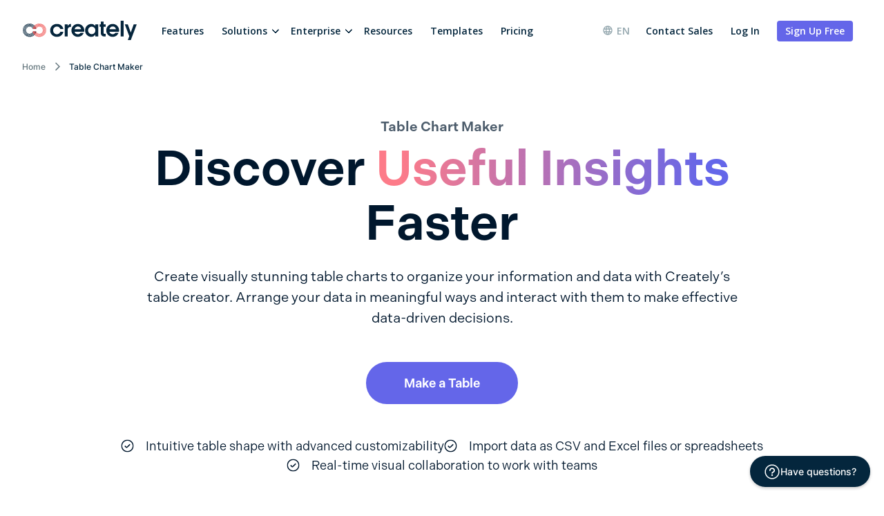

--- FILE ---
content_type: text/html
request_url: https://d3n817fwly711g.cloudfront.net/lp/table-chart-maker/
body_size: 18152
content:
<!DOCTYPE html><html xmlns="http://www.w3.org/1999/xhtml" xml:lang="en" lang="en" class=""><head><meta charset="utf-8"><link rel="preload" href="/static/css/bundle-85446d3967.css" as="style"><link rel="preconnect" href="https://fonts.gstatic.com" crossorigin><link rel="preconnect" href="https://use.typekit.net" crossorigin><link rel="preload" href="https://fonts.gstatic.com/s/montserrat/v25/JTUSjIg1_i6t8kCHKm459WlhyyTh89Y.woff2" as="font" type="font/woff2" crossorigin><link rel="preload" href="https://fonts.gstatic.com/s/opensans/v34/memvYaGs126MiZpBA-UvWbX2vVnXBbObj2OVTS-mu0SC55I.woff2" as="font" type="font/woff2" crossorigin><link rel="preload" href="https://fonts.gstatic.com/s/inter/v12/UcC73FwrK3iLTeHuS_fvQtMwCp50KnMa1ZL7.woff2" as="font" type="font/woff2" crossorigin><link rel="preload" href="https://cdnjs.cloudflare.com/ajax/libs/font-awesome/4.7.0/fonts/fontawesome-webfont.woff2" as="font" type="font/woff2" crossorigin><link rel="preload" href="https://use.typekit.net/wmq3kaq.css" as="style" onload="this.rel='stylesheet'"><link rel="preconnect" href="https://connect.facebook.net" crossorigin><link rel="dns-prefetch" href="https://connect.facebook.net"><link rel="preconnect" href="https://www.googletagmanager.com" crossorigin><link rel="dns-prefetch" href="https://www.googletagmanager.com"><link rel="preconnect" href="https://www.google-analytics.com" crossorigin><link rel="dns-prefetch" href="https://www.google-analytics.com"><link rel="dns-prefetch" href="https://p.adsymptotic.com"><link rel="dns-prefetch" href="https://subscription.omnithrottle.com"><link rel="dns-prefetch" href="https://tracking.g2crowd.com"><link rel="dns-prefetch" href="https://s.pinimg.com"><link rel="dns-prefetch" href="https://sibautomation.com"><link rel="dns-prefetch" href="https://snap.licdn.com"><link rel="dns-prefetch" href="https://www.clarity.ms"><link rel="dns-prefetch" href="https://www.facebook.com"><link rel="dns-prefetch" href="https://www.google.com"><link rel="stylesheet" href="/static/css/bundle-85446d3967.css"><link rel="preload" href="/static/css/landing-7-d0241bf026.css" as="style"><link rel="stylesheet" href="/static/css/landing-7-d0241bf026.css"><link rel="preload" fetchpriority="high" as="image" href="/static/assets/landing-3/hero-images/table-chart-maker-3.webp"><script>(function(w,d,s,l,i){w[l]=w[l]||[];w[l].push({'gtm.start':
new Date().getTime(),event:'gtm.js'});var f=d.getElementsByTagName(s)[0],
j=d.createElement(s),dl=l!='dataLayer'?'&l='+l:'';j.async=true;j.src=
'https:\/\/pr5ib.creately.com/gtm.js?id='+i+dl;f.parentNode.insertBefore(j,f);
})(window,document,'script','dataLayer','GTM-NFLJXF');</script><link href="https://gmpg.org/xfn/11" rel="profile"><meta name="viewport" content="width=device-width,initial-scale=1,maximum-scale=5"><meta name="description" content="Create visually appealing table charts effortlessly with Creately&#39;s Free Table Chart Maker. Customize data and collaborate in real time.Get started for free today."><meta name="keywords" content="Table Chart Maker"><meta name="yandex-verification" content="1894b88c59212484"><title>Free Table Chart Maker | Table Maker | Creately</title><link rel="apple-touch-icon" sizes="180x180" href="/static/assets/common/icons/favicons-next/apple-touch-icon.png"><link rel="icon" type="image/png" sizes="32x32" href="/static/assets/common/icons/favicons-next/favicon-32x32.png"><link rel="icon" type="image/png" sizes="16x16" href="/static/assets/common/icons/favicons-next/favicon-16x16.png"><link rel="manifest" href="/static/assets/common/icons/favicons-next/site.webmanifest"><link rel="mask-icon" href="/static/assets/common/icons/favicons-next/safari-pinned-tab.svg" color="#06263d"><link rel="shortcut icon" href="/static/assets/common/icons/favicons-next/favicon.ico"><meta name="msapplication-TileColor" content="#ffffff"><meta name="msapplication-config" content="/static/assets/common/icons/favicons-next/browserconfig.xml"><meta name="theme-color" content="#ffffff"><script async src="https://www.googletagmanager.com/gtag/js?id=G-8FC8QEYJT1"></script><script>window.dataLayer = window.dataLayer || [];
  function gtag(){dataLayer.push(arguments);}

  gtag('js', new Date());
  gtag('config', 'G-8FC8QEYJT1', {
    'server_container_url': 'https:\/\/pr5ib.creately.com',
    'content_group': 'English LP',
    'page_type': 'Landing Page',
    'page_lang': 'English'
  });

  function gtagSendPageView() {
    gtag('config', 'G-8FC8QEYJT1', {
      'server_container_url': 'https:\/\/pr5ib.creately.com',
      'content_group': 'English LP',
      'page_type': 'Landing Page',
      'page_lang': 'English'
    });
  }</script><link rel="alternate" href="https://creately.com/lp/table-chart-maker/" hreflang="en"><link rel="alternate" href="https://creately.com/lp/table-chart-maker/" hreflang="x-default"><link rel="alternate" href="https://creately.com/es/lp/creador-de-tablas/" hreflang="es"><link rel="alternate" href="https://creately.com/it/lp/creatore-di-grafici-di-tabelle/" hreflang="it"><link rel="alternate" href="https://creately.com/fr/lp/createur-de-graphiques-de-table/" hreflang="fr"><link rel="alternate" href="https://creately.com/pt/lp/fabricante-de-grafico-de-tabela/" hreflang="pt"><link rel="alternate" href="https://creately.com/pl/lp/kreator-wykresow-tabelarycznych/" hreflang="pl"><link rel="alternate" href="https://creately.com/ms/lp/pembuat-jadual-carta/" hreflang="ms"><link rel="alternate" href="https://creately.com/id/lp/pembuat-tabel-tabel/" hreflang="id"><link rel="alternate" href="https://creately.com/nl/lp/tabel-grafiek-maker/" hreflang="nl"><link rel="alternate" href="https://creately.com/de/lp/tabelle-chart-ersteller/" hreflang="de"><link rel="alternate" href="https://creately.com/no/lp/tabellverktøy/" hreflang="no"><link rel="alternate" href="https://creately.com/tr/lp/tablo-oluşturucu/" hreflang="tr"><link rel="alternate" href="https://creately.com/vi/lp/bang-bieu/" hreflang="vi"><link rel="alternate" href="https://creately.com/el/lp/dimiourgos-pinakon/" hreflang="el"><link rel="alternate" href="https://creately.com/ru/lp/cоздатель-таблиц-диаграммы/" hreflang="ru"><link rel="alternate" href="https://creately.com/he/lp/יוצר-תרשים-טבלה/" hreflang="he"><link rel="alternate" href="https://creately.com/ar/lp/أداة-إنشاء-مخطط-الجدول-أون-لاين/" hreflang="ar"><link rel="alternate" href="https://creately.com/ja/lp/テーブルチャートメーカー/" hreflang="ja"><link rel="alternate" href="https://creately.com/ko/lp/테이블-차트-메이커/" hreflang="ko"><script type="text/javascript">(function () {
        window.sib = {
            equeue: [],
            client_key: "frquwtfct2n4yih85oc0yzsk"
        };
        window.sendinblue = {};
        for (var j = ['track', 'identify', 'trackLink', 'page'], i = 0; i < j.length; i++) {
            (function (k) {
                window.sendinblue[k] = function () {
                    var arg = Array.prototype.slice.call(arguments);
                    (window.sib[k] || function () {
                        var t = {};
                        t[k] = arg;
                        window.sib.equeue.push(t);
                    })(arg[0], arg[1], arg[2]);
                };
            })(j[i]);
        }
        var n = document.createElement("script"),
            i = document.getElementsByTagName("script")[0];
        n.type = "text/javascript", n.id = "sendinblue-js", n.async = !0, n.src = "https://sibautomation.com/sa.js?key=" + window.sib.client_key, i.parentNode.insertBefore(n, i), window.sendinblue.page();
    })();</script><meta property="og:title" content="Free Table Chart Maker | Table Maker | Creately"><meta property="og:description" content="Create visually appealing table charts effortlessly with Creately&rsquo;s Free Table Chart Maker. Customize data and collaborate in real time.Get started for free today."><meta property="og:type" content="website"><meta property="og:url" content="https://creately.com/lp/table-chart-maker/"><meta property="og:image" content="https://creately.com/static/assets/common/logos/creately/logo-on-dark-1200x630.png"><meta property="og:image:width" content="1200"><meta property="og:image:height" content="630"><meta property="og:image:type" content="image/png"><meta property="og:image::alt" content="Free Table Chart Maker | Table Maker"><meta property="og:locale" content="en"><meta property="og:site_name" content="Creately"><meta property="og:video" content="https://www.youtube.com/watch?v=H1WozlntIHI"><meta property="og:updated_time" content="2025-08-04T11:08:44&#43;11:45"><meta name="twitter:card" content="summary"><meta name="twitter:image" content="https://creately.com/static/assets/common/logos/creately/logo-on-dark-1200x630.png"><meta name="twitter:title" content="Free Table Chart Maker | Table Maker | Creately"><meta name="twitter:description" content="Create visually appealing table charts effortlessly with Creately&rsquo;s Free Table Chart Maker. Customize data and collaborate in real time.Get started for free today."><meta name="twitter:image:alt" content="Free Table Chart Maker | Table Maker"><meta name="twitter:site" content="@creately"><meta name="twitter:creator" content="@creately"><script>var _paq = window._paq = window._paq || [];
     
    _paq.push(['trackPageView']);
    _paq.push(['enableLinkTracking']);
    (function() {
        var u='https:\/\/zyr83.creately.com';
        _paq.push(["setCookieDomain", "*.creately.com"]);
        _paq.push(['setTrackerUrl', u+'/matomo.php']);
        _paq.push(['setSiteId', '1']);
        var d=document, g=d.createElement('script'), s=d.getElementsByTagName('script')[0];
        g.async=true; g.src=u+'/matomo.js'; s.parentNode.insertBefore(g,s);
    })();</script><script async src="https://cdn.tolt.io/tolt.js" data-tolt="f69b2329-e55f-4c3d-846e-2cf9427c9392"></script><script type="application/ld+json">{
    "@context": "https://schema.org",
    "@graph": [
        {
            "@type": "HowTo",
            "image": {
                "@type": "ImageObject",
                "url": "https://creately.com/static/assets/landing-3/hero-images/table-chart-maker-3.webp"
            },
            "name": "How to Collaboratively Create a Table Chart with Creately",
            
            "video": {
                "@type": "VideoObject",
                "name": "How to create a Table Chart with Creately",
                "description": "Creately&#39;s table chart maker allows you to visualize data arranged in rows and columns. As part of every form of communication and research, tables are extensively used to store, analyze, compare, and present data. Create a Table Chart with Creately. Gather the information you need. Open the relevant CSV or Spreadsheet to be imported. Creately’s table chart maker offers a wide array of use-case based table chart templates you can start with right away. It also has a drag-and-drop tool and comprehensive shape library that allows you to create one based on your needs.",
                "thumbnailUrl": "https://img.youtube.com/vi/H1WozlntIHI/sddefault.jpg",
                "contentUrl": "https://www.youtube.com/watch?v=H1WozlntIHI",
                "embedUrl": "&lt;iframe width=&#34;560&#34; height=&#34;315&#34; src=&#34;https://www.youtube.com/embed/H1WozlntIHI?si=6dGX5x57Hz1O2gJm&#34; title=&#34;YouTube video player&#34; frameborder=&#34;0&#34; allow=&#34;accelerometer; autoplay; clipboard-write; encrypted-media; gyroscope; picture-in-picture; web-share&#34; referrerpolicy=&#34;strict-origin-when-cross-origin&#34; allowfullscreen&gt;&lt;/iframe&gt;",
                "uploadDate": "2023-08-04",
                "duration": "1:57"
            },
            "tool": {
                "@type": "HowToTool",
                "name": "Creately"
            },
            "step": [
                {
                    "@type": "HowToStep",
                    "position": 1,
                    "text": "Open a Workspace"
                },
                {
                    "@type": "HowToStep",
                    "position": 2,
                    "text": "Gather Data"
                },
                {
                    "@type": "HowToStep",
                    "position": 3,
                    "text": "Select a Table Chart Template"
                },
                {
                    "@type": "HowToStep",
                    "position": 4,
                    "text": "Customize Your Table Chart and Add Data"
                },
                {
                    "@type": "HowToStep",
                    "position": 5,
                    "text": "Invite Collaborators to Contribute"
                },
                {
                    "@type": "HowToStep",
                    "position": 6,
                    "text": "Finalize the Table Chart"
                },
                {
                    "@type": "HowToStep",
                    "position": 7,
                    "text": "Gather Feedback"
                },
                {
                    "@type": "HowToStep",
                    "position": 8,
                    "text": "Export the Chart"
                }
            ]
        },{
            "@type": "FAQPage",
            "mainEntity": [
            {
                "@type": "Question",
                "name": "How can I add rows and columns to my table in Creately’s online table maker?",
                "acceptedAnswer": {
                    "@type": "Answer",
                    "text": "Creately’s table chart maker comes with a powerful and versatile table shape that allows you to customize it effortlessly. You can add rows and columns in a single click. Simply select the table frame and use the quick toolbar to add or remove rows and columns."
                }
            },
            {
                "@type": "Question",
                "name": "How can I apply colors to each cell?",
                "acceptedAnswer": {
                    "@type": "Answer",
                    "text": "To apply color to each cell in your table chart, double click and select the cell and choose a color from the quick toolbar to apply on it. You can also go to Shape Properties and apply a customized color to the cell. To apply color to multiple cells, multi-select the cells and apply color."
                }
            },
            {
                "@type": "Question",
                "name": "When to use table charts?",
                "acceptedAnswer": {
                    "@type": "Answer",
                    "text": "Tables are usually used to represent large amounts of quantitative or qualitative data in a summarized, easy to understand way. You can use tables when you want to; Quickly uncover patterns or trends in data. Enable readers to look up specific information that applies to them such as location, age, income, etc. Make decisions such as deciding the best interest rate, the best price, or the best job, based on precise numbers. Compare data or show ranking in data."
                }
            },
            {
                "@type": "Question",
                "name": "How to create better table charts?",
                "acceptedAnswer": {
                    "@type": "Answer",
                    "text": "Here are some best practices that you may consider to create better table charts. Use an online table creator to speed up formatting and ensure consistency. Use a limited number of columns. The lesser the columns are the easier it is to read. Instead use more rows to show numbers as it’s easier to skim through data that is presented vertically. Use zebra shading or color every second column gray to make it easier to read if your table chart has many columns. If your table has a fewer number of rows, use a wide layout, whereas you can use a more compact layout for a table with a lot of rows. Use colors to highlight important information in your table."
                }
            }
            ]
        },            
{
            "@type": "BreadcrumbList",
            "itemListElement": [{
                "@type": "ListItem",
                "position": 1,
                "name": "Home",
                "item": "https://creately.com/"
            },{
                "@type": "ListItem",
                "position": 2,
                "name": "Table Chart Maker"
            }]
        },{
            "@type": "WebPage",
            "name": "Table Chart Maker",
            "publisher": {
            "@type": "Organization",
            "name": "Creately"
            },
            "speakable":
            {
            "@type": "SpeakableSpecification",
            "xPath": [
                "/html/head/title",
                "/html/head/meta[@name='description']/@content"
                ]
            },
            "url": "https://creately.com/lp/table-chart-maker/"
        }
    ]
}</script><link rel="canonical" href="https://creately.com/lp/table-chart-maker/"></head><body lang="en" class="ph-js-disabled ph-interactive ph-enabled-one-tap-demo-experience" data-pagefind-body><noscript><iframe src="https://pr5ib.creately.com/ns.html?id=GTM-NFLJXF" height="0" width="0" style="display:none;visibility:hidden"></iframe></noscript><div id="gravity-placeholder"></div><div class="bulma"><div class="content"><header class="ph-header"><nav class="navbar is-spaced" role="navigation" aria-label="main navigation"><div class="container is-fullhd"><div class="navbar-brand"><a href="/" rel="home" class="navbar-item"><div class="ph-logo" title="Creately"></div></a><a role="button" class="navbar-burger burger" aria-label="menu" aria-expanded="false" data-target="mobile-menu"><span aria-hidden="true"></span> <span aria-hidden="true"></span> <span aria-hidden="true"></span></a></div><div id="main-navbar" class="navbar-menu navbar-start"><a href="/tour/" class="navbar-item">Features</a><div class="navbar-item has-dropdown is-hoverable ph-mega-menu-v2"><div class="navbar-link">Solutions</div><div class="navbar-dropdown"><div class="columns"><div class="column ph-mega-menu-content-section is-9-widescreen is-8-desktop"><div class="ph-megamenu-section"><span>Diagramming</span><div class="is-flex"><a href="/lp/flowchart-software/" class="navbar-item"><div class="ph-mega-menu-item"><svg class="ph-mega-menu-item-icon"><use xlink:href="/static/assets/common/icons/menu-icons.svg#icon-flowchart-software"></use></svg> <svg class="ph-mega-menu-item-icon ph-icon-hover is-hidden"><use xlink:href="/static/assets/common/icons/menu-icons.svg#icon-flowchart-software-hover"></use></svg><div class="ph-mega-menu-item-content">Flowchart Software<p>Easily visualize your processes and workflows with smart automation.</p></div></div></a><a href="/lp/org-chart-software/" class="navbar-item"><div class="ph-mega-menu-item"><svg class="ph-mega-menu-item-icon"><use xlink:href="/static/assets/common/icons/menu-icons.svg#icon-org-chart-software"></use></svg> <svg class="ph-mega-menu-item-icon ph-icon-hover is-hidden"><use xlink:href="/static/assets/common/icons/menu-icons.svg#icon-org-chart-software-hover"></use></svg><div class="ph-mega-menu-item-content">Org Chart Software<p>Create visual organizational structures with images and detailed profiles.</p></div></div></a><a href="/lp/concept-map-maker/" class="navbar-item"><div class="ph-mega-menu-item"><svg class="ph-mega-menu-item-icon"><use xlink:href="/static/assets/common/icons/menu-icons.svg#icon-concept-map-maker"></use></svg> <svg class="ph-mega-menu-item-icon ph-icon-hover is-hidden"><use xlink:href="/static/assets/common/icons/menu-icons.svg#icon-concept-map-maker-hover"></use></svg><div class="ph-mega-menu-item-content">Concept Map Maker<p>Visualize concepts and their relationships on an infinite visual canvas.</p></div></div></a><a href="/usage/genogram-template-example/" class="navbar-item"><div class="ph-mega-menu-item"><svg class="ph-mega-menu-item-icon"><use xlink:href="/static/assets/common/icons/menu-icons.svg#icon-genogram-maker"></use></svg> <svg class="ph-mega-menu-item-icon ph-icon-hover is-hidden"><use xlink:href="/static/assets/common/icons/menu-icons.svg#icon-genogram-maker-hover"></use></svg><div class="ph-mega-menu-item-content">Genogram Maker<p>Map family history and understand the relationships with detailed genograms.</p></div></div></a><a href="/lp/er-diagram-tool-online/" class="navbar-item"><div class="ph-mega-menu-item"><svg class="ph-mega-menu-item-icon"><use xlink:href="/static/assets/common/icons/menu-icons.svg#icon-er-diagram-tool"></use></svg> <svg class="ph-mega-menu-item-icon ph-icon-hover is-hidden"><use xlink:href="/static/assets/common/icons/menu-icons.svg#icon-er-diagram-tool-hover"></use></svg><div class="ph-mega-menu-item-content">ER Diagram Tool<p>Visualize relationships between entities using Crows Foot or Chen notation.</p></div></div></a><a href="/lp/network-diagram-software-online/" class="navbar-item"><div class="ph-mega-menu-item"><svg class="ph-mega-menu-item-icon"><use xlink:href="/static/assets/common/icons/menu-icons.svg#icon-network-diagram-software"></use></svg> <svg class="ph-mega-menu-item-icon ph-icon-hover is-hidden"><use xlink:href="/static/assets/common/icons/menu-icons.svg#icon-network-diagram-software-hover"></use></svg><div class="ph-mega-menu-item-content">Network Diagram Software<p>Visualize your network infrastructure. Support AWS, CISCO, Azure and more.</p></div></div></a><a href="/lp/create-mindmaps-online/" class="navbar-item"><div class="ph-mega-menu-item"><svg class="ph-mega-menu-item-icon"><use xlink:href="/static/assets/common/icons/menu-icons.svg#icon-mind-map-maker"></use></svg> <svg class="ph-mega-menu-item-icon ph-icon-hover is-hidden"><use xlink:href="/static/assets/common/icons/menu-icons.svg#icon-mind-map-maker-hover"></use></svg><div class="ph-mega-menu-item-content">Mind Map Maker<p>Visualize and expand your ideas using our powerful mind mapping tool.</p></div></div></a><a href="/lp/family-tree-creator-online/" class="navbar-item"><div class="ph-mega-menu-item"><svg class="ph-mega-menu-item-icon"><use xlink:href="/static/assets/common/icons/menu-icons.svg#icon-family-tree-creator"></use></svg> <svg class="ph-mega-menu-item-icon ph-icon-hover is-hidden"><use xlink:href="/static/assets/common/icons/menu-icons.svg#icon-family-tree-creator-hover"></use></svg><div class="ph-mega-menu-item-content">Family Tree Maker<p>Easily create family trees with our professionally designed templates.</p></div></div></a></div></div><div class="ph-border-top ph-megamenu-section"><span>Use Cases</span><div class="is-flex"><a href="/lp/online-whiteboard-tool/" class="navbar-item"><div class="ph-mega-menu-item"><svg class="ph-mega-menu-item-icon"><use xlink:href="/static/assets/common/icons/menu-icons.svg#icon-whiteboarding-collaboration"></use></svg> <svg class="ph-mega-menu-item-icon ph-icon-hover is-hidden"><use xlink:href="/static/assets/common/icons/menu-icons.svg#icon-whiteboarding-collaboration-hover"></use></svg><div class="ph-mega-menu-item-content">Whiteboarding &amp; Collaboration<p>Infinite canvas to add diagrams, images, sticky notes and more.</p></div></div></a><a href="/visual-collaboration-tool/" class="navbar-item"><div class="ph-mega-menu-item"><svg class="ph-mega-menu-item-icon"><use xlink:href="/static/assets/common/icons/menu-icons.svg#icon-visual-collaboration"></use></svg> <svg class="ph-mega-menu-item-icon ph-icon-hover is-hidden"><use xlink:href="/static/assets/common/icons/menu-icons.svg#icon-visual-collaboration-hover"></use></svg><div class="ph-mega-menu-item-content">Visual collaboration<p>Run collaborative meetings, workshops or brainstorming sessions.</p></div></div></a><a href="/solutions/education/" class="navbar-item"><div class="ph-mega-menu-item"><svg class="ph-mega-menu-item-icon"><use xlink:href="/static/assets/common/icons/menu-icons.svg#icon-education"></use></svg> <svg class="ph-mega-menu-item-icon ph-icon-hover is-hidden"><use xlink:href="/static/assets/common/icons/menu-icons.svg#icon-education-hover"></use></svg><div class="ph-mega-menu-item-content">Creately for Education<p>Collaborative diagramming for educators and students at discounted rates.</p></div></div></a><a href="/creately-ai/" class="navbar-item"><div class="ph-mega-menu-item"><svg class="ph-mega-menu-item-icon"><use xlink:href="/static/assets/common/icons/menu-icons.svg#icon-ai-powered-diagramming"></use></svg> <svg class="ph-mega-menu-item-icon ph-icon-hover is-hidden"><use xlink:href="/static/assets/common/icons/menu-icons.svg#icon-ai-powered-diagramming-hover"></use></svg><div class="ph-mega-menu-item-content">AI Powered Diagramming<p>Generate customizable diagrams with a simple prompting tool.</p></div></div></a></div></div></div><div class="column ph-mega-menu-banner-section is-3-widescreen is-4-desktop is-paddingless"><div class="ph-banner-section"><div><span>Creately’s Guide to Agile Templates </span><img class="ph-banner-desktop ph-lazyload" data-src="/static/assets/common/mega-menu/menu-agile-templates.webp" alt="Creately’s Guide to Agile Templates" width="315" height="185"> <img class="ph-banner-tablet is-hidden ph-lazyload" data-src="/static/assets/common/mega-menu/menu-agile-templates-tablet.webp" alt="Creately’s Guide to Agile Templates"> <a href="/guides/agile-templates/e-books/" class="button is-primary">Free Download</a></div><div><span>What&#39;s New on Creately </span><img class="ph-banner-desktop ph-lazyload" data-src="/static/assets/common/mega-menu/menu-whats-new-oct-25.webp" alt="What&#39;s New on Creately" width="315" height="185"> <img class="ph-banner-tablet is-hidden ph-lazyload" data-src="/static/assets/common/mega-menu/menu-whats-new-oct-25-tablet.webp" alt="What&#39;s New on Creately"> <a href="/whats-new/new-logic-gates-shape-library-and-more/" class="button is-primary">Read More</a></div></div></div></div></div></div><div class="navbar-item has-dropdown is-hoverable ph-dropdown-menu"><div class="navbar-link">Enterprise</div><div class="navbar-dropdown"><a href="/enterprise/?lead_source=EnterpriseHome" class="navbar-item">Creately Enterprise SaaS </a><a href="/lp/onprem-services/" class="navbar-item">Creately Enterprise OnPrem</a></div></div><a href="/resource-center/" class="navbar-item">Resources </a><a href="/diagram-community/popular" class="navbar-item">Templates </a><a href="/plans/" class="navbar-item">Pricing</a><div class="navbar-item navbar-end"><div class="navbar-item has-dropdown ph-is-clickable ph-lang-menu"><div class="navbar-link is-arrowless"><svg class="ph-lang-icon" width="16" height="16" viewBox="0 0 16 16" fill="none" xmlns="http://www.w3.org/2000/svg"><path d="M7.99325 1.33337C4.31325 1.33337 1.33325 4.32004 1.33325 8.00004C1.33325 11.68 4.31325 14.6667 7.99325 14.6667C11.6799 14.6667 14.6666 11.68 14.6666 8.00004C14.6666 4.32004 11.6799 1.33337 7.99325 1.33337ZM12.6133 5.33337H10.6466C10.4333 4.50004 10.1266 3.70004 9.72659 2.96004C10.9533 3.38004 11.9733 4.23337 12.6133 5.33337ZM7.99992 2.69337C8.55325 3.49337 8.98659 4.38004 9.27325 5.33337H6.72659C7.01325 4.38004 7.44659 3.49337 7.99992 2.69337ZM2.83992 9.33337C2.73325 8.90671 2.66659 8.46004 2.66659 8.00004C2.66659 7.54004 2.73325 7.09337 2.83992 6.66671H5.09325C5.03992 7.10671 4.99992 7.54671 4.99992 8.00004C4.99992 8.45337 5.03992 8.89337 5.09325 9.33337H2.83992ZM3.38659 10.6667H5.35325C5.56659 11.5 5.87325 12.3 6.27325 13.04C5.04659 12.62 4.02659 11.7734 3.38659 10.6667ZM5.35325 5.33337H3.38659C4.02659 4.22671 5.04659 3.38004 6.27325 2.96004C5.87325 3.70004 5.56659 4.50004 5.35325 5.33337ZM7.99992 13.3067C7.44659 12.5067 7.01325 11.62 6.72659 10.6667H9.27325C8.98659 11.62 8.55325 12.5067 7.99992 13.3067ZM9.55992 9.33337H6.43992C6.37992 8.89337 6.33325 8.45337 6.33325 8.00004C6.33325 7.54671 6.37992 7.10004 6.43992 6.66671H9.55992C9.61992 7.10004 9.66659 7.54671 9.66659 8.00004C9.66659 8.45337 9.61992 8.89337 9.55992 9.33337ZM9.72659 13.04C10.1266 12.3 10.4333 11.5 10.6466 10.6667H12.6133C11.9733 11.7667 10.9533 12.62 9.72659 13.04ZM10.9066 9.33337C10.9599 8.89337 10.9999 8.45337 10.9999 8.00004C10.9999 7.54671 10.9599 7.10671 10.9066 6.66671H13.1599C13.2666 7.09337 13.3333 7.54004 13.3333 8.00004C13.3333 8.46004 13.2666 8.90671 13.1599 9.33337H10.9066Z" fill="white"/></svg> en</div><div class="navbar-dropdown ph-lang-dropdown"><a href="https://creately.com/ar/lp/%D8%A3%D8%AF%D8%A7%D8%A9-%D8%A5%D9%86%D8%B4%D8%A7%D8%A1-%D9%85%D8%AE%D8%B7%D8%B7-%D8%A7%D9%84%D8%AC%D8%AF%D9%88%D9%84-%D8%A3%D9%88%D9%86-%D9%84%D8%A7%D9%8A%D9%86/" class="ph-lang-switcher-ar navbar-item">العربية </a><a href="https://creately.com/de/lp/tabelle-chart-ersteller/" class="ph-lang-switcher-de navbar-item">Deutsch </a><a href="https://creately.com/el/lp/dimiourgos-pinakon/" class="ph-lang-switcher-el navbar-item">Ελληνικά </a><a href="https://creately.com/lp/table-chart-maker/" class="ph-lang-switcher-en navbar-item">English </a><a href="https://creately.com/es/lp/creador-de-tablas/" class="ph-lang-switcher-es navbar-item">Español </a><a href="https://creately.com/fr/lp/createur-de-graphiques-de-table/" class="ph-lang-switcher-fr navbar-item">Français </a><a href="https://creately.com/he/lp/%D7%99%D7%95%D7%A6%D7%A8-%D7%AA%D7%A8%D7%A9%D7%99%D7%9D-%D7%98%D7%91%D7%9C%D7%94/" class="ph-lang-switcher-he navbar-item">עברית </a><a href="https://creately.com/id/lp/pembuat-tabel-tabel/" class="ph-lang-switcher-id navbar-item">Bahasa Indonesia </a><a href="https://creately.com/it/lp/creatore-di-grafici-di-tabelle/" class="ph-lang-switcher-it navbar-item">Italiano </a><a href="https://creately.com/ja/lp/%E3%83%86%E3%83%BC%E3%83%96%E3%83%AB%E3%83%81%E3%83%A3%E3%83%BC%E3%83%88%E3%83%A1%E3%83%BC%E3%82%AB%E3%83%BC/" class="ph-lang-switcher-ja navbar-item">日本語 </a><a href="https://creately.com/ko/lp/%ED%85%8C%EC%9D%B4%EB%B8%94-%EC%B0%A8%ED%8A%B8-%EB%A9%94%EC%9D%B4%EC%BB%A4/" class="ph-lang-switcher-ko navbar-item">한국어 </a><a href="https://creately.com/ms/lp/pembuat-jadual-carta/" class="ph-lang-switcher-ms navbar-item">Melayu </a><a href="https://creately.com/nl/lp/tabel-grafiek-maker/" class="ph-lang-switcher-nl navbar-item">Nederlands </a><a href="https://creately.com/no/lp/tabellverkt%C3%B8y/" class="ph-lang-switcher-no navbar-item">Norsk </a><a href="https://creately.com/pl/lp/kreator-wykresow-tabelarycznych/" class="ph-lang-switcher-pl navbar-item">Polski </a><a href="https://creately.com/pt/lp/fabricante-de-grafico-de-tabela/" class="ph-lang-switcher-pt navbar-item">Português </a><a href="https://creately.com/ru/lp/c%D0%BE%D0%B7%D0%B4%D0%B0%D1%82%D0%B5%D0%BB%D1%8C-%D1%82%D0%B0%D0%B1%D0%BB%D0%B8%D1%86-%D0%B4%D0%B8%D0%B0%D0%B3%D1%80%D0%B0%D0%BC%D0%BC%D1%8B/" class="ph-lang-switcher-ru navbar-item">Русский </a><a href="https://creately.com/tr/lp/tablo-olu%C5%9Fturucu/" class="ph-lang-switcher-tr navbar-item">Türkçe </a><a href="https://creately.com/vi/lp/bang-bieu/" class="ph-lang-switcher-vi navbar-item">Tiếng Việt</a></div></div><a href="/contact-sales/?lead_source=ContactSalesHome" class="navbar-item">Contact Sales</a><div class="is-hidden-mobile is-hidden-tablet-only ph-auth-links"><div id="auth-links-anonymous" class=""><div class="field is-grouped"><p class="control"><a href="/login/" class="navbar-item ph-login-link" data-testid="signin">Log In</a></p><p class="control"><a href="/register/" class="button is-link ph-auth-btn ph-sign-up-btn" data-testid="signup">Sign Up Free</a></p></div></div><div id="auth-links-auth" class="is-hidden ph-app-btn"><div class="field is-grouped"><a href="/demo-start/" class="button is-link ph-auth-btn ph-sign-up-btn">Go to App</a><div class="navbar-item has-dropdown is-hoverable"><a href="#" class="navbar-link ph-navbar-user-image"><i class="fa fa-user" aria-hidden="true"></i> <span id="navbar-user-image"></span></a><div class="navbar-dropdown is-right"><span onclick="gravityAuth.logOutUser();" class="navbar-item ph-sign-out">Sign Out</span></div></div></div></div></div></div></div><div id="mobile-menu" class="navbar-menu ph-header-mobile-menu is-hidden-desktop"><ul><li><a class="navbar-item" href="/" title="">Home</a></li><div class="navbar-item has-dropdown"><div class="navbar-link">Solutions</div><div class="navbar-dropdown"><a href="/lp/flowchart-software/" class="navbar-item">Flowchart Software </a><a href="/lp/org-chart-software/" class="navbar-item">Org Chart Software </a><a href="/lp/concept-map-maker/" class="navbar-item">Concept Map Maker </a><a href="/usage/genogram-template-example/" class="navbar-item">Genogram Maker </a><a href="/lp/er-diagram-tool-online/" class="navbar-item">ER Diagram Tool </a><a href="/lp/network-diagram-software-online/" class="navbar-item">Network Diagram Software </a><a href="/lp/create-mindmaps-online/" class="navbar-item">Mind Map Maker </a><a href="/lp/family-tree-creator-online/" class="navbar-item">Family Tree Maker</a></div></div><div class="navbar-item has-dropdown"><div class="navbar-link">Enterprise</div><div class="navbar-dropdown"><a href="/enterprise/?lead_source=EnterpriseHome" class="navbar-item">Creately Enterprise SaaS </a><a href="/lp/onprem-services/" class="navbar-item">Creately Enterprise OnPrem</a></div></div><li><a class="navbar-item" href="/resource-center/" title="">Resources</a></li><li><a class="navbar-item" href="/plans/" title="">Plans</a></li><li><a class="navbar-item" href="/tour/" title="">Features</a></li><li><a class="navbar-item" href="/diagram-community/popular" title="">Templates</a></li><li><a class="navbar-item" href="/blog/" title="">Blog</a></li><li><a class="navbar-item" href="/affiliate-program/" title="">Affiliate Program</a></li><li><a class="navbar-item" href="/contact-sales/" title="">Contact Sales</a></li></ul><div class="navbar-item has-dropdown is-hoverable ph-lang-menu ph-mobile-lang-menu"><div class="navbar-link is-arrowless"><svg class="ph-lang-icon" width="16" height="16" viewBox="0 0 16 16" fill="none" xmlns="http://www.w3.org/2000/svg"><path d="M7.99325 1.33337C4.31325 1.33337 1.33325 4.32004 1.33325 8.00004C1.33325 11.68 4.31325 14.6667 7.99325 14.6667C11.6799 14.6667 14.6666 11.68 14.6666 8.00004C14.6666 4.32004 11.6799 1.33337 7.99325 1.33337ZM12.6133 5.33337H10.6466C10.4333 4.50004 10.1266 3.70004 9.72659 2.96004C10.9533 3.38004 11.9733 4.23337 12.6133 5.33337ZM7.99992 2.69337C8.55325 3.49337 8.98659 4.38004 9.27325 5.33337H6.72659C7.01325 4.38004 7.44659 3.49337 7.99992 2.69337ZM2.83992 9.33337C2.73325 8.90671 2.66659 8.46004 2.66659 8.00004C2.66659 7.54004 2.73325 7.09337 2.83992 6.66671H5.09325C5.03992 7.10671 4.99992 7.54671 4.99992 8.00004C4.99992 8.45337 5.03992 8.89337 5.09325 9.33337H2.83992ZM3.38659 10.6667H5.35325C5.56659 11.5 5.87325 12.3 6.27325 13.04C5.04659 12.62 4.02659 11.7734 3.38659 10.6667ZM5.35325 5.33337H3.38659C4.02659 4.22671 5.04659 3.38004 6.27325 2.96004C5.87325 3.70004 5.56659 4.50004 5.35325 5.33337ZM7.99992 13.3067C7.44659 12.5067 7.01325 11.62 6.72659 10.6667H9.27325C8.98659 11.62 8.55325 12.5067 7.99992 13.3067ZM9.55992 9.33337H6.43992C6.37992 8.89337 6.33325 8.45337 6.33325 8.00004C6.33325 7.54671 6.37992 7.10004 6.43992 6.66671H9.55992C9.61992 7.10004 9.66659 7.54671 9.66659 8.00004C9.66659 8.45337 9.61992 8.89337 9.55992 9.33337ZM9.72659 13.04C10.1266 12.3 10.4333 11.5 10.6466 10.6667H12.6133C11.9733 11.7667 10.9533 12.62 9.72659 13.04ZM10.9066 9.33337C10.9599 8.89337 10.9999 8.45337 10.9999 8.00004C10.9999 7.54671 10.9599 7.10671 10.9066 6.66671H13.1599C13.2666 7.09337 13.3333 7.54004 13.3333 8.00004C13.3333 8.46004 13.2666 8.90671 13.1599 9.33337H10.9066Z" fill="white"/></svg> en</div><div class="navbar-dropdown ph-lang-dropdown ph-mobile-lang-dropdown"><a href="https://creately.com/ar/lp/%D8%A3%D8%AF%D8%A7%D8%A9-%D8%A5%D9%86%D8%B4%D8%A7%D8%A1-%D9%85%D8%AE%D8%B7%D8%B7-%D8%A7%D9%84%D8%AC%D8%AF%D9%88%D9%84-%D8%A3%D9%88%D9%86-%D9%84%D8%A7%D9%8A%D9%86/" class="ph-lang-switcher-ar navbar-item">العربية </a><a href="https://creately.com/de/lp/tabelle-chart-ersteller/" class="ph-lang-switcher-de navbar-item">Deutsch </a><a href="https://creately.com/el/lp/dimiourgos-pinakon/" class="ph-lang-switcher-el navbar-item">Ελληνικά </a><a href="https://creately.com/lp/table-chart-maker/" class="ph-lang-switcher-en navbar-item">English </a><a href="https://creately.com/es/lp/creador-de-tablas/" class="ph-lang-switcher-es navbar-item">Español </a><a href="https://creately.com/fr/lp/createur-de-graphiques-de-table/" class="ph-lang-switcher-fr navbar-item">Français </a><a href="https://creately.com/he/lp/%D7%99%D7%95%D7%A6%D7%A8-%D7%AA%D7%A8%D7%A9%D7%99%D7%9D-%D7%98%D7%91%D7%9C%D7%94/" class="ph-lang-switcher-he navbar-item">עברית </a><a href="https://creately.com/id/lp/pembuat-tabel-tabel/" class="ph-lang-switcher-id navbar-item">Bahasa Indonesia </a><a href="https://creately.com/it/lp/creatore-di-grafici-di-tabelle/" class="ph-lang-switcher-it navbar-item">Italiano </a><a href="https://creately.com/ja/lp/%E3%83%86%E3%83%BC%E3%83%96%E3%83%AB%E3%83%81%E3%83%A3%E3%83%BC%E3%83%88%E3%83%A1%E3%83%BC%E3%82%AB%E3%83%BC/" class="ph-lang-switcher-ja navbar-item">日本語 </a><a href="https://creately.com/ko/lp/%ED%85%8C%EC%9D%B4%EB%B8%94-%EC%B0%A8%ED%8A%B8-%EB%A9%94%EC%9D%B4%EC%BB%A4/" class="ph-lang-switcher-ko navbar-item">한국어 </a><a href="https://creately.com/ms/lp/pembuat-jadual-carta/" class="ph-lang-switcher-ms navbar-item">Melayu </a><a href="https://creately.com/nl/lp/tabel-grafiek-maker/" class="ph-lang-switcher-nl navbar-item">Nederlands </a><a href="https://creately.com/no/lp/tabellverkt%C3%B8y/" class="ph-lang-switcher-no navbar-item">Norsk </a><a href="https://creately.com/pl/lp/kreator-wykresow-tabelarycznych/" class="ph-lang-switcher-pl navbar-item">Polski </a><a href="https://creately.com/pt/lp/fabricante-de-grafico-de-tabela/" class="ph-lang-switcher-pt navbar-item">Português </a><a href="https://creately.com/ru/lp/c%D0%BE%D0%B7%D0%B4%D0%B0%D1%82%D0%B5%D0%BB%D1%8C-%D1%82%D0%B0%D0%B1%D0%BB%D0%B8%D1%86-%D0%B4%D0%B8%D0%B0%D0%B3%D1%80%D0%B0%D0%BC%D0%BC%D1%8B/" class="ph-lang-switcher-ru navbar-item">Русский </a><a href="https://creately.com/tr/lp/tablo-olu%C5%9Fturucu/" class="ph-lang-switcher-tr navbar-item">Türkçe </a><a href="https://creately.com/vi/lp/bang-bieu/" class="ph-lang-switcher-vi navbar-item">Tiếng Việt</a></div></div></div></div></nav><div class="container is-fullhd"><nav class="breadcrumb ph-breadcrumb" aria-label="breadcrumbs"><ul><li class="ph-breadcrumb-item"><a href="/">Home</a></li><li class="is-active ph-breadcrumb-item"><span>Table Chart Maker</span></li></ul></nav></div><div class="hero ph-block-hero-landing-7"><div class="hero-body"><div class="ph-landing-7-hero"><div class="container ph-hero-single-col-center"><div class="is-vcentered ph-padding-bottom-20 ph-padding-bottom-0-desktop ph-landing-7-hero-columns"><div class="has-text-centered ph-landing-content"><h1 class="ph-landing-7-title">Table Chart Maker</h1><h2 class="ph-landing-7-title-sub">Discover <span>Useful Insights</span> Faster</h2><h3 class="subtitle ph-margin-bottom-20">Create visually stunning table charts to organize your information and data with Creately’s table creator. Arrange your data in meaningful ways and interact with them to make effective data-driven decisions.</h3><div id="ph-landing-7-main-button-v2" class="ph-landing-7-main-button"><a href="https://creately.com/demo-start/?tempId=KqLhlB6I9fa" class="button is-primary ph-margin-top-20-desktop ph-has-button-shadow ph-btn-trynow ph-cta ph-landing-7-main-button">Make a Table</a><div class="ph-static-cta"><a href="https://creately.com/demo-start/?tempId=KqLhlB6I9fa" class="button is-primary ph-margin-top-20-desktop ph-has-button-shadow ph-btn-trynow ph-btn-trynow-bottom">Make a Table</a></div></div></div><div class="ph-hero-landing-7-features"><ul><li class="is-size-7"><h3 class="ph-feature-li">​​Intuitive table shape with advanced customizability</h3></li><li class="is-size-7"><h3 class="ph-feature-li">Import data as CSV and Excel files or spreadsheets</h3></li><li class="is-size-7"><h3 class="ph-feature-li">Real-time visual collaboration to work with teams</h3></li></ul></div><div class="has-text-centered ph-hero-lp-image"><video class="ph-landing-4-hero-video" loop muted preload autoplay><source src="/static/assets/landing-3/hero-videos/table-chart-maker.mp4" type="video/mp4"></video></div></div></div></div></div></div><div class="ph-g2-badges-list container"><div class="ph-g2-badges-inner-container"><span class="ph-g2-badges-creately-users-text">Over 10 Million people and 1000s of teams already use Creately</span><div class="ph-g2-badges-inner"><div class="ph-g2-badge-img-container"><img class="ph-lazyload" data-src="/static/assets/landing-3/g2-badges/grid-leader-2025.webp" alt="Diagramming Grid Leader 2025" width="78" height="90"> <span class="ph-g2-badge-text">Diagramming</span></div><div class="ph-g2-badge-img-container"><img class="ph-lazyload" data-src="/static/assets/landing-3/g2-badges/grid-leader-2025.webp" alt="Visual Collaboration Grid Leader 2025" width="78" height="90"> <span class="ph-g2-badge-text">Visual Collaboration</span></div><div class="ph-g2-badge-img-container"><img class="ph-lazyload" data-src="/static/assets/landing-3/g2-badges/grid-leader-2025.webp" alt="Org Chart Grid Leader 2025" width="78" height="90"> <span class="ph-g2-badge-text">Org Chart</span></div><img class="ph-lazyload" data-src="/static/assets/landing-3/g2-badges/most-implementable-2025.webp" alt="Most Implementable 2025" width="78" height="90"> <img class="ph-lazyload" data-src="/static/assets/landing-3/g2-badges/best-results-2025.webp" alt="Best Results 2025" width="78" height="90"> <img class="ph-lazyload" data-src="/static/assets/landing-3/g2-badges/ease-to-do-business-with-2025.webp" alt="Ease to Do Business With 2025" width="78" height="90"></div></div></div></header><section class="ph-padding-top-40 ph-padding-top-20-desktop ph-padding-bottom-40 ph-padding-bottom-80-desktop ph-sc-block-customer-list-fullwidth"><div class="container is-fullhd"><div class="swiper-container swiper ph-swiper-customer-list-fullwidth"><div class="swiper-wrapper"><div class="swiper-slide"><svg class="sprite-customer-logo" width="91" height="21"><use xlink:href="/static/assets/common/logos/customers/customer-logos-gray-2025.svg#netflix"></use></svg></div><div class="swiper-slide"><svg class="sprite-customer-logo" width="65" height="65"><use xlink:href="/static/assets/common/logos/customers/customer-logos-gray-2025.svg#nasa"></use></svg></div><div class="swiper-slide"><svg class="sprite-customer-logo" width="38" height="28"><use xlink:href="/static/assets/common/logos/customers/customer-logos-gray-2025.svg#citi"></use></svg></div><div class="swiper-slide"><svg class="sprite-customer-logo" width="115" height="22"><use xlink:href="/static/assets/common/logos/customers/customer-logos-gray-2025.svg#facebook"></use></svg></div><div class="swiper-slide"><svg class="sprite-customer-logo" width="33" height="50"><use xlink:href="/static/assets/common/logos/customers/customer-logos-gray-2025.svg#d360"></use></svg></div><div class="swiper-slide"><svg class="sprite-customer-logo" width="101" height="31"><use xlink:href="/static/assets/common/logos/customers/customer-logos-gray-2025.svg#national-geographic"></use></svg></div><div class="swiper-slide"><svg class="sprite-customer-logo" width="48" height="48"><use xlink:href="/static/assets/common/logos/customers/customer-logos-gray-2025.svg#intel"></use></svg></div><div class="swiper-slide"><svg class="sprite-customer-logo" width="99" height="28"><use xlink:href="/static/assets/common/logos/customers/customer-logos-gray-2025.svg#paypal"></use></svg></div><div class="swiper-slide"><svg class="sprite-customer-logo" width="94" height="64"><use xlink:href="/static/assets/common/logos/customers/customer-logos-gray-2025.svg#australian-government-department-of-finance"></use></svg></div><div class="swiper-slide"><svg class="sprite-customer-logo" width="94" height="29"><use xlink:href="/static/assets/common/logos/customers/customer-logos-gray-2025.svg#amazon"></use></svg></div><div class="swiper-slide"><svg class="sprite-customer-logo" width="119" height="52"><use xlink:href="/static/assets/common/logos/customers/customer-logos-gray-2025.svg#zoho"></use></svg></div><div class="swiper-slide"><svg class="sprite-customer-logo" width="58" height="58"><use xlink:href="/static/assets/common/logos/customers/customer-logos-gray-2025.svg#american-express"></use></svg></div></div></div></div></section><div class="ph-margin-bottom-40 ph-margin-bottom-60-desktop ph-padding-top-20 ph-padding-top-40-desktop ph-sc-block-youtube-video"><div class="is-paddingless"><div class="container has-text-centered"><div class="columns is-centered"><div class="column is-10-widescreen is-12-desktop"><h2 class="title is-size-4 is-size-3-desktop has-text-weight-light ph-line-height-1-5 ph-title-2">How to make a Table Chart?</h2></div></div><div class="columns is-centered ph-padding-bottom-20 ph-padding-bottom-40"><div class="column is-9 has-text-centered"><div class="ph-iframe-container"><div style="width: 100%; margin: 0; box-shadow: 0px 4px 16px rgba(0, 0, 0, 0.05), 0px 2px 6px rgba(0, 0, 0, 0.05), 0px 1px 2px rgba(0, 0, 0, 0.05);"><div style="position: relative; padding-bottom: 56.15%; height: 0; overflow: hidden;"><iframe src="https://www.youtube.com/embed/H1WozlntIHI?rel=0&mute=1&modestbranding=1" title="How to make a Table Chart?" frameborder="0" allow="accelerometer; clipboard-write; encrypted-media; gyroscope; picture-in-picture" style="position: absolute; top: 0; left:0; width: 100%; height: 100%; border: 0;" loading="lazy" ; srcdoc="<style>* {padding: 0;margin: 0;overflow: hidden;}body, html {height: 100%;}img, svg {position: absolute;width: 100%;top: 0;bottom: 0;margin: auto;}svg {transition: all 250ms ease-in-out;}body:hover svg {transform: scale(1.2);}</style>
                                      <a href='https://www.youtube.com/embed/H1WozlntIHI'>
                                        <img src='https://img.youtube.com/vi/H1WozlntIHI/sddefault.jpg' loading='lazy'>
                                        <svg width='99' height='84' viewBox='0 0 99 84' fill='none' xmlns='http://www.w3.org/2000/svg'>
                                            <rect width='99' height='84' rx='6' fill='#D5E8F4'/>
                                            <g filter='url(#filter0_ddd_525_95215)'>
                                            <path d='M73.3571 38.1647C76.3095 39.8693 76.3095 44.1307 73.3571 45.8353L40.1428 65.0115C37.1905 66.7161 33.5 64.5854 33.5 61.1763L33.5 22.8237C33.5 19.4146 37.1905 17.2839 40.1428 18.9885L73.3571 38.1647Z' fill='#F1F4FA'/>
                                            </g>
                                            <defs>
                                            <filter id='filter0_ddd_525_95215' x='21.6905' y='9.53128' width='65.6905' height='70.8422' filterUnits='userSpaceOnUse' color-interpolation-filters='sRGB'>
                                            <feFlood flood-opacity='0' result='BackgroundImageFix'/>
                                            <feColorMatrix in='SourceAlpha' type='matrix' values='0 0 0 0 0 0 0 0 0 0 0 0 0 0 0 0 0 0 127 0' result='hardAlpha'/>
                                            <feOffset dy='0.738095'/>
                                            <feGaussianBlur stdDeviation='0.738095'/>
                                            <feColorMatrix type='matrix' values='0 0 0 0 0 0 0 0 0 0 0 0 0 0 0 0 0 0 0.05 0'/>
                                            <feBlend mode='normal' in2='BackgroundImageFix' result='effect1_dropShadow_525_95215'/>
                                            <feColorMatrix in='SourceAlpha' type='matrix' values='0 0 0 0 0 0 0 0 0 0 0 0 0 0 0 0 0 0 127 0' result='hardAlpha'/>
                                            <feOffset dy='1.47619'/>
                                            <feGaussianBlur stdDeviation='2.21429'/>
                                            <feColorMatrix type='matrix' values='0 0 0 0 0 0 0 0 0 0 0 0 0 0 0 0 0 0 0.05 0'/>
                                            <feBlend mode='normal' in2='effect1_dropShadow_525_95215' result='effect2_dropShadow_525_95215'/>
                                            <feColorMatrix in='SourceAlpha' type='matrix' values='0 0 0 0 0 0 0 0 0 0 0 0 0 0 0 0 0 0 127 0' result='hardAlpha'/>
                                            <feOffset dy='2.95238'/>
                                            <feGaussianBlur stdDeviation='5.90476'/>
                                            <feColorMatrix type='matrix' values='0 0 0 0 0 0 0 0 0 0 0 0 0 0 0 0 0 0 0.05 0'/>
                                            <feBlend mode='normal' in2='effect2_dropShadow_525_95215' result='effect3_dropShadow_525_95215'/>
                                            <feBlend mode='normal' in='SourceGraphic' in2='effect3_dropShadow_525_95215' result='shape'/>
                                            </filter>
                                            </defs>
                                            </svg>                                            
                                      </a>"></iframe></div></div></div></div></div></div></div></div><div id="ph-sc-block-feature-right-v2" class="container ph-padding-top-20 ph-padding-bottom-20 ph-padding-top-40-desktop ph-padding-bottom-40-desktop sc-block-feature-right ph-sc-block-feature-right-v2"><div class="columns is-vcentered is-desktop"><div class="column is-6-desktop ph-padding-right-40-desktop"><div class="columns ph-lp-feature"><div class="column"><span class="is-size-7 is-size-6-desktop is-uppercase has-text-centered has-text-left-desktop">VISUALIZE &amp; SIMPLIFY</span><h3 class="has-text-centered has-text-left-desktop is-size-4 is-size-2-desktop ph-title-2">Intuitive Table Chart Maker to Visualize Your Data Effortlessly</h3><div class="ph-lp-feature-image-container is-hidden-desktop"><img class="ph-lazyload" data-src="/static/assets/landing-3/features-images/table-chart-maker/intuitive-table-creator.webp" alt="Snapshot of Creately&#39;s Simple Table Maker" title="Intuitive Table Creator to Visualize Your Data Effortlessly" width="536" height="547"></div><ul><li><p>Powerful and versatile table with precision control and advanced customizability.</p></li><li><p>Format the table with different colors, font styles, &amp; borders to highlight data patterns.</p></li><li><p>50+ types of diagrams with extensive shape &amp; icon libraries to visualize any type of data.</p></li><li><p>Multiple professionally-designed table chart templates for a variety of scenarios.</p></li></ul></div></div></div><div class="column is-hidden-touch ph-caption-align is-6-desktop ph-is-box-shadow has-text-right"><div class="ph-lp-feature-image-container"><img class="ph-lp-feature-image ph-lazyload" data-src="/static/assets/landing-3/features-images/table-chart-maker/intuitive-table-creator.webp" alt="Snapshot of Creately&#39;s Simple Table Maker" title="Intuitive Table Creator to Visualize Your Data Effortlessly" width="536" height="547"></div></div></div></div><div id="ph-sc-block-feature-left-v2" class="container ph-padding-top-20 ph-padding-bottom-20 ph-padding-top-40-desktop ph-padding-bottom-40-desktop sc-block-feature-left ph-sc-block-feature-left-v2"><div class="columns is-vcentered is-desktop"><div class="column is-hidden-touch ph-caption-align is-6-desktop ph-is-box-shadow has-text-left"><div class="ph-lp-feature-image-container"><img class="ph-lp-feature-image ph-lazyload" data-src="/static/assets/landing-3/features-images/table-chart-maker/organize-data-across-multiple-sources-2.webp" alt="Illustration of Creately&#39;s Table Chart Maker for Sports Participation Chart" title="Organize Data Across Multiple Sources with Our Online Table Maker" width="536" height="547"></div></div><div class="column is-6-desktop ph-padding-left-40-desktop"><div class="columns ph-lp-feature"><div class="column"><span class="is-size-7 is-size-6-desktop is-uppercase has-text-centered has-text-left-desktop">CONNECT &amp; ORGANIZE</span><h3 class="has-text-centered has-text-left-desktop is-size-4 is-size-2-desktop ph-title-2">Organize Data Across Multiple Sources with Our Online Table Maker</h3><div class="ph-lp-feature-image-container is-hidden-desktop"><img class="ph-lazyload" data-src="/static/assets/landing-3/features-images/table-chart-maker/organize-data-across-multiple-sources-2.webp" alt="Illustration of Creately&#39;s Table Chart Maker for Sports Participation Chart" title="Organize Data Across Multiple Sources with Our Online Table Maker" width="536" height="547"></div><ul><li><p>Multiple app integrations with two-way sync to help you import and export data.</p></li><li><p>Migrate data in CSV or Excel files or spreadsheets to visualize on the canvas.</p></li><li><p>Add detailed docs, attachments, links and more with integrated notes.</p></li><li><p>Built-in tools to quickly organize your visuals and create interactive presentations.</p></li></ul></div></div></div></div></div><div id="ph-sc-block-feature-right-v2" class="container ph-padding-top-20 ph-padding-bottom-20 ph-padding-top-40-desktop ph-padding-bottom-40-desktop sc-block-feature-right ph-sc-block-feature-right-v2"><div class="columns is-vcentered is-desktop"><div class="column is-6-desktop ph-padding-right-40-desktop"><div class="columns ph-lp-feature"><div class="column"><span class="is-size-7 is-size-6-desktop is-uppercase has-text-centered has-text-left-desktop">COLLABORATE</span><h3 class="has-text-centered has-text-left-desktop is-size-4 is-size-2-desktop ph-title-2">Collaborative Table Chart Generator to Keep Everyone & Everything in Sync</h3><div class="ph-lp-feature-image-container is-hidden-desktop"><img class="ph-lazyload" data-src="/static/assets/landing-3/features-images/table-chart-maker/collaborative-table-chart-generator.webp" alt="Illustration of Creately&#39;s Table Chart Maker for Energy Production" title="Collaborative Table Chart Generator to Keep Everyone & Everything in Sync" width="536" height="547"></div><ul><li><p>Real-time cursors for any number of participants to collaborate on a shared canvas.</p></li><li><p>Comment with context, have discussions and follow-ups on the same canvas. Async!</p></li><li><p>Multiple access &amp; role levels to share, review, and edit your data.</p></li><li><p>Full version history to keep track of key points during each iteration of your data entry.</p></li></ul></div></div></div><div class="column is-hidden-touch ph-caption-align is-6-desktop ph-is-box-shadow has-text-right"><div class="ph-lp-feature-image-container"><img class="ph-lp-feature-image ph-lazyload" data-src="/static/assets/landing-3/features-images/table-chart-maker/collaborative-table-chart-generator.webp" alt="Illustration of Creately&#39;s Table Chart Maker for Energy Production" title="Collaborative Table Chart Generator to Keep Everyone & Everything in Sync" width="536" height="547"></div></div></div></div><div id="ph-sc-block-button-pair-v2" class="sc-block-button-pair ph-sc-block-button-pair-v2 container ph-padding-top-40 ph-padding-top-60-desktop ph-padding-bottom-60 ph-padding-bottom-80-desktop"><div class="ph-background ph-sc-block-button-pair-v2-inner ph-padding-top-30 ph-padding-top-60-desktop ph-padding-bottom-30 ph-padding-bottom-60-desktop"><div class="ph-title-container"><div class="ph-title-2">Ideate, plan, and execute ideas better with Creately</div></div><div class="ph-button-container"><a class="button is-primary ph-primary-button ph-btn-trynow" href="https://creately.com/demo-start/?tempId=KqLhlB6I9fa">Make a Table</a> <a class="button ph-secondary-button" href="/contact-sales/?lead_source=LPTCMaker">Request a Demo</a></div></div></div><div class="ph-sc-block-usecase-intro ph-sc-block-usecase-intro-v2 container"><div class="ph-sc-block-usecase-intro-inner"><div class="columns is-vcentered"><div class="column ph-sc-block-usecase-intro-header-container is-12"><div class="ph-sc-block-usecase-intro-header"><h2 class="ph-title-2">What is a Table Chart Maker?</h2></div></div></div><div class="ph-sc-block-usecase-intro-body"><div class="columns"><div class="column is-5"><img class="ph-lazyload ph-sc-block-usecase-intro-img" data-src="/static/assets/landing-3/features-images/table-chart-maker/table-chart-maker-v2.webp" alt="What is a Table Chart Maker?" title="What is a Table Chart Maker?" width="457" height="342"></div><div class="column is-7 ph-sc-block-usecase-intro-text-container"><div class="column is-12 ph-padding-top-0 ph-sc-block-usecase-intro-text">A Table Chart Maker is a tool or software designed to create visual representations of data arranged in rows and columns, making it easier to store, analyze, compare, and present information. Tables are extensively used across various forms of communication and research, serving as a versatile way to organize complex data. In fields like business and finance, table charts are particularly valuable for their ability to simplify data interpretation and improve decision-making processes.</div></div></div></div></div></div><div class="ph-sc-block-how-to ph-sc-block-how-to-rows container ph-margin-bottom-80"><div class="ph-sc-block-how-to-rows-inner has-background"><div class="columns is-multiline"><div class="column is-12"><h2 class="ph-title-2">When Can Teams Collaboratively Use a Table Maker to Organize & Gather Information?</h2><p class="ph-title-intro"></p></div><div class="column is-3"></div><div class="column is-1 is-hidden-mobile"></div><div class="column is-8 ph-how-to-points"><p>Here are a few ways a team can use a table chart maker to collaboratively organize information:</p><ul><li><strong>Tracking tasks:</strong></li></ul><p>A team can use a table chart to track tasks and their status. The table can include columns for task name, assigned team member, due date, and status (e.g., not started, in progress, completed). This can help to ensure that everyone is aware of their responsibilities and the status of each task.</p><ul><li><strong>Comparing data:</strong></li></ul><p>A table chart maker can be used to compare data from different sources. For example, a team can create a table with columns for data from different time periods or locations, allowing them to easily compare and analyze the data.</p><ul><li><strong>Budgeting:</strong></li></ul><p>A table chart maker can be used to create and manage a budget. The table can include columns for budget categories, actual and projected expenses, and notes on any budget changes or concerns.</p><ul><li><strong>Decision-making:</strong></li></ul><p>A table chart maker can also be used to facilitate decision-making. The team can create a table with columns for each option being considered, along with relevant criteria and a rating system for each option. This approach can help to ensure that decisions are made based on objective criteria rather than personal opinions.</p><ul><li><strong>Project management:</strong></li></ul><p>A table chart maker can be a powerful tool for project management. The team can create a table with columns for project milestones, assigned team members, due dates, and status. This approach can help to ensure that the project is progressing as planned and that everyone is aware of their responsibilities.</p><a href="https://creately.com/demo-start/?tempId=KqLhlB6I9fa" class="ph-how-to-points-cta button is-primary">Make a Table</a></div></div></div></div><div class="ph-sc-block-how-to ph-sc-block-how-to-rows container ph-margin-bottom-80"><div class="ph-sc-block-how-to-rows-inner has-border row-gap-less"><div class="columns is-multiline"><div class="column is-12"><h2 class="ph-title-2">How to Collaboratively Create a Table Chart with Creately</h2><p class="ph-title-intro"></p></div><div class="column is-3"></div><div class="column is-1 is-hidden-mobile"></div><div class="column is-8 ph-how-to-points ph-numbered-list"><ol><li><h3 id="open-a-workspace">Open a Workspace</h3></li></ol><p>Open a workspace in Creately’s table maker and add your peers as collaborators with edit access allowing them to work on the table chart with you in real-time. This sets the stage for seamless collaboration and centralizes all edits in one visual space.</p><ol start="2"><li><h3 id="gather-data">Gather Data</h3></li></ol><p>Gather the information you need. Open the relevant CSV or Spreadsheet to be imported. Ensure the data is well-organized to avoid issues during table creation.</p><ol start="3"><li><h3 id="select-a-table-chart-template">Select a Table Chart Template</h3></li></ol><p>Select a table chart template from the template library in Creately’s table chart generator or draw one from scratch using Creately’s extensive shape library.</p><ol start="4"><li><h3 id="customize-your-table-chart-and-add-data">Customize Your Table Chart and Add Data</h3></li></ol><p>Style your table chart using the shape settings and add key data for each element on the table using the data panel as necessary. Use font styles, background colors, and icons to highlight trends, patterns, or categories.</p><ol start="5"><li><h3 id="invite-collaborators-to-contribute">Invite Collaborators to Contribute</h3></li></ol><p>Share the table chart with reviewers, editors, or viewers or invite them to a real-time video conference while making the edits. Everyone can co-edit and provide input simultaneously using multi-cursors and live presence indicators.</p><ol start="6"><li><h3 id="finalize-the-table-chart">Finalize the Table Chart</h3></li></ol><p>Find the changes that the collaborators made via the multi-cursors on the canvas in real-time or via the version history. In case you want to revert to a previous iteration, select the version to apply the changes.</p><ol start="7"><li><h3 id="collect-feedback">Collect Feedback</h3></li></ol><p>Gather feedback and discuss with Creately’s in-line commenting. You can tag specific collaborators, link to data references, or attach files for richer context.</p><ol start="8"><li><h3 id="export-the-chart">Export the Chart</h3></li></ol><p>Once finalized, use Google/Microsoft add-ons, embed in an email, website, or export the table chart in various formats including CSV, SVG, PDF, PNG, and many more with Creately’s table maker online.</p></div></div></div></div><div class="ph-sc-block-templates-section has-text-centered container"><div class="ph-margin-top-20 ph-margin-bottom-40 ph-margin-top-80-desktop ph-margin-bottom-80-desktop"><div class="columns is-centered"><div class="column is-8"><h2 class="ph-title-2">Visualize Data in Minutes with these Premade Table Chart Templates</h2></div></div><div class="columns is-multiline"><div class="ph-sc-block-templates-section-item column is-3"><div class="ph-templates-item"><img class="ph-lazyload" data-src="/static/assets/landing/templates/table-chart-template-EjNl73v0ss0-thumb.webp" alt="Table Chart Maker Template" width="308" height="210"><div class=""><p>Table Chart Template</p></div><div class="ph-padding-bottom-10 ph-padding-top-10 has-text-centered has-text-left-tablet has-text-left-desktop"><a class="ph-template-click-button" data-id="EjNl73v0ss0" href="https://creately.com/demo-start/?tempId=EjNl73v0ss0">Edit Diagram</a></div></div></div><div class="ph-sc-block-templates-section-item column is-3"><div class="ph-templates-item"><img class="ph-lazyload" data-src="/static/assets/landing/templates/block-diagram-synoptic-table-0y6f9tp2adO-thumb.webp" alt="Synoptic Table" width="308" height="210"><div class=""><p>Synoptic Table</p></div><div class="ph-padding-bottom-10 ph-padding-top-10 has-text-centered has-text-left-tablet has-text-left-desktop"><a class="ph-template-click-button" data-id="0y6f9tp2adO" href="https://creately.com/demo-start/?tempId=0y6f9tp2adO">Edit Diagram</a></div></div></div><div class="ph-sc-block-templates-section-item column is-3"><div class="ph-templates-item"><img class="ph-lazyload" data-src="/static/assets/landing/templates/simple-table-chart-10rHuSp8Q5l-thumb.webp" alt="Simple Table Chart Maker" width="308" height="210"><div class=""><p>Simple Table Chart</p></div><div class="ph-padding-bottom-10 ph-padding-top-10 has-text-centered has-text-left-tablet has-text-left-desktop"><a class="ph-template-click-button" data-id="10rHuSp8Q5l" href="https://creately.com/demo-start/?tempId=10rHuSp8Q5l">Edit Diagram</a></div></div></div><div class="ph-sc-block-templates-section-item column is-3"><div class="ph-templates-item"><img class="ph-lazyload" data-src="/static/assets/landing/templates/action-plan-table-chart-t6z9obQojni-thumb.webp" alt="Action Plan Table Chart Maker" width="308" height="210"><div class=""><p>Action Plan Table Chart</p></div><div class="ph-padding-bottom-10 ph-padding-top-10 has-text-centered has-text-left-tablet has-text-left-desktop"><a class="ph-template-click-button" data-id="t6z9obQojni" href="https://creately.com/demo-start/?tempId=t6z9obQojni">Edit Diagram</a></div></div></div></div></div></div><section id="ph-sc-block-faq-list-v3" class="ph-sc-block-faq-list ph-sc-block-faq-list-v3 ph-padding-top-20 ph-padding-top-40-desktop ph-padding-bottom-20 ph-padding-bottom-40-desktop"><div class="container"><div class="columns ph-padding-bottom-20"><div class="column"><h2 id="ph-sc-block-faq-list-title" class="is-size-4 is-size-4-desktop has-text-weight-normal has-text-centered ph-faq-title ph-title-2">FAQs About the Table Chart Maker</h2></div></div><div class="ph-faq-panel"><div class="ph-faq-panel-heading"><h3 class="ph-span">How can I add rows and columns to my table in Creately’s online table maker?</h3></div><div class="ph-faq-panel-body">Creately’s table chart maker comes with a powerful and versatile table shape that allows you to customize it effortlessly. You can add rows and columns in a single click. Simply select the table frame and use the quick toolbar to add or remove rows and columns.</div></div><div class="ph-faq-panel"><div class="ph-faq-panel-heading"><h3 class="ph-span">How can I apply colors to each cell?</h3></div><div class="ph-faq-panel-body">To apply color to each cell in your table chart, double click and select the cell and choose a color from the quick toolbar to apply. You can also go to Shape Properties and apply a customized color to the cell. To apply color to multiple cells, multi-select the cells and apply color.</div></div><div class="ph-faq-panel"><div class="ph-faq-panel-heading"><h3 class="ph-span">When to use table charts?</h3></div><div class="ph-faq-panel-body"><p>Tables are usually used to represent large amounts of quantitative or qualitative data in a summarized, easy to understand way. You can use tables when you want to;</p><ul><li>Quickly uncover patterns or trends in data.</li><li>Enable readers to look up specific information that applies to them such as location, age, income, etc.</li><li>Make decisions such as deciding the best interest rate, the best price, or the best job, based on precise numbers.</li><li>Compare data or show ranking in data.</li></ul></div></div><div class="ph-faq-panel"><div class="ph-faq-panel-heading"><h3 class="ph-span">How to create better table charts?</h3></div><div class="ph-faq-panel-body"><p>Here are some best practices that you may consider to create better table charts.</p><ul><li>Use an online table creator to speed up formatting and ensure consistency.</li><li>Use a limited number of columns. The lesser the columns are the easier it is to read.</li><li>Instead use more rows to show numbers as it’s easier to skim through data that is presented vertically.</li><li>Use zebra shading or color every second column gray to make it easier to read if your table chart has many columns.</li><li>If your table has a fewer number of rows, use a wide layout, whereas you can use a more compact layout for a table with a lot of rows.</li><li>Use colors to highlight important information in your table.</li></ul></div></div></div></section><section class="sc-block-integrations ph-sc-block-integrations-v2"><div class="container ph-padding-top-40 ph-padding-top-60-desktop ph-padding-bottom-20 ph-padding-bottom-40-desktop"><div class="ph-sc-block-integrations-v2-inner"><div class="ph-title-2">Streamline Your Workflows by Integrating with the <span class="ph-text-highlight">Tools You Love</span></div><div class="ph-title-3">Creately integrates with the tools your teams use every day and supports your team’s workflow seamlessly.</div><div class="columns is-mobile is-vcentered is-multiline ph-auto-align ph-padding-top-20 ph-padding-top-40-desktop"><div class="column is-3-mobile is-1-tablet"><img class="ph-lazyload" data-src="/static/assets/common/shortcodes/sc-block-integrations/github.webp" alt="Github" width="80" height="80"></div><div class="column is-3-mobile is-1-tablet"><img class="ph-lazyload" data-src="/static/assets/common/shortcodes/sc-block-integrations/microsoft.webp" alt="Microsoft" width="80" height="80"></div><div class="column is-3-mobile is-1-tablet"><img class="ph-lazyload" data-src="/static/assets/common/shortcodes/sc-block-integrations/gdrive.webp" alt="Google Drive" width="80" height="80"></div><div class="column is-3-mobile is-1-tablet"><img class="ph-lazyload" data-src="/static/assets/common/shortcodes/sc-block-integrations/gsheets.webp" alt="Google Sheets" width="80" height="80"></div><div class="column is-3-mobile is-1-tablet"><img class="ph-lazyload" data-src="/static/assets/common/shortcodes/sc-block-integrations/gdocs.webp" alt="Google Docs" width="80" height="80"></div><div class="column is-3-mobile is-1-tablet"><img class="ph-lazyload" data-src="/static/assets/common/shortcodes/sc-block-integrations/gslides.webp" alt="Google Slides" width="80" height="80"></div><div class="column is-3-mobile is-1-tablet"><img class="ph-lazyload" data-src="/static/assets/common/shortcodes/sc-block-integrations/confluence.webp" alt="Confluence" width="80" height="80"></div></div></div></div></section><div class="ph-sc-block-features-table-v2 container is-fullhd ph-margin-top-60"><div class="columns is-centered"><div class="column is-8"><div class="ph-title-2 has-text-centered">Why is Creately a Better Table Chart Maker</div><div class="ph-title-3 has-text-centered">Creately is the intelligent visual platform enabling visual collaboration, knowledge management and project execution.</div></div></div><div class="columns is-multiline"><div class="column is-4 is-12-tablet is-4-desktop"><div class="ph-features-table-intro"><img class="ph-lazyload" data-src="/static/assets/common/shortcodes/sc-block-features-table-v2/_lang-en/common.webp" alt="Why is Creately a Better Table Chart Maker" width="533" height="355"></div></div><div class="ph-sc-block-features-table-item column is-4 is-6-tablet is-4-desktop"><img class="ph-lazyload" data-src="/static/assets/common/shortcodes/sc-block-features-table-v2/_lang-en/infinite-visual-canvas.webp" alt="Infinite Visual Canvas" width="533" height="355"></div><div class="ph-sc-block-features-table-item column is-4 is-6-tablet is-4-desktop"><img class="ph-lazyload" data-src="/static/assets/common/shortcodes/sc-block-features-table-v2/_lang-en/real-time-collaboration.webp" alt="Real-Time Collaboration" width="533" height="355"></div><div class="ph-sc-block-features-table-item column is-4 is-6-tablet is-4-desktop"><img class="ph-lazyload" data-src="/static/assets/common/shortcodes/sc-block-features-table-v2/_lang-en/custom-databases.webp" alt="Custom Databases" width="533" height="355"></div><div class="ph-sc-block-features-table-item column is-4 is-6-tablet is-4-desktop"><img class="ph-lazyload" data-src="/static/assets/common/shortcodes/sc-block-features-table-v2/_lang-en/data-driven-docs.webp" alt="Data Driven Docs" width="533" height="355"></div><div class="ph-sc-block-features-table-item column is-4 is-6-tablet is-4-desktop"><img class="ph-lazyload" data-src="/static/assets/common/shortcodes/sc-block-features-table-v2/_lang-en/professional-diagramming.webp" alt="Professional Diagramming" width="533" height="355"></div><div class="ph-sc-block-features-table-item column is-4 is-6-tablet is-4-desktop"><img class="ph-lazyload" data-src="/static/assets/common/shortcodes/sc-block-features-table-v2/_lang-en/enterprise-grade-security.webp" alt="Enterprise Grade Security" width="533" height="355"></div><div class="ph-sc-block-features-table-item column is-4 is-6-tablet is-4-desktop"><img class="ph-lazyload" data-src="/static/assets/common/shortcodes/sc-block-features-table-v2/_lang-en/project-task-management.webp" alt="Project &amp; Task Management" width="533" height="355"></div><div class="ph-sc-block-features-table-item column is-4 is-6-tablet is-4-desktop"><img class="ph-lazyload" data-src="/static/assets/common/shortcodes/sc-block-features-table-v2/_lang-en/powerful-visual-modelling.webp" alt="Powerful Visual Modelling" width="533" height="355"></div></div></div><section class="container is-fullhd has-text-centered"><div class="columns is-multiline is-mobile ph-padding-top-80-desktop ph-padding-bottom-40-desktop ph-padding-top-40 ph-padding-bottom-20"><div class="column is-6-mobile is-2-desktop"><img class="ph-lazyload ph-padding-right-20 ph-padding-left-20" data-src="/static/assets/basic/enterprise/logos/g2.webp" width="242" height="109" alt="G2"></div><div class="column is-6-mobile is-2-desktop"><img class="ph-lazyload ph-padding-right-20 ph-padding-left-20" data-src="/static/assets/basic/enterprise/logos/atlassian.webp" width="242" height="109" alt="Atlassian"></div><div class="column is-6-mobile is-2-desktop"><img class="ph-lazyload ph-padding-right-20 ph-padding-left-20" data-src="/static/assets/basic/enterprise/logos/getapp.webp" width="242" height="109" alt="GetApp"></div><div class="column is-6-mobile is-2-desktop"><img class="ph-lazyload ph-padding-right-20 ph-padding-left-20" data-src="/static/assets/basic/enterprise/logos/capterra.webp" width="242" height="109" alt="Capterra"></div><div class="column is-6-mobile is-2-desktop"><img class="ph-lazyload ph-padding-right-20 ph-padding-left-20" data-src="/static/assets/basic/enterprise/logos/software-advice.webp" width="242" height="109" alt="Software Advice"></div><div class="column is-6-mobile is-2-desktop"><img class="ph-lazyload ph-padding-right-20 ph-padding-left-20" data-src="/static/assets/basic/enterprise/logos/trust-radius.webp" width="242" height="109" alt="Trust Radius"></div></div></section><div class="ph-sc-block-button-customizable-v2 container"><div class="columns is-centered"><div class="column is-12 has-text-centered"><a class="button ph-btn-trynow" href="https://creately.com/demo-start/?tempId=wpS5beEhF0G">Make a Table</a></div></div></div><div class="ph-sc-block-plans-static sc-block-plans-static-v3 ph-margin-top-40 ph-margin-top-120-desktop"><div class="container is-fullhd ph-padding-top-40 ph-padding-top-80-desktop ph-padding-bottom-20 ph-padding-bottom-40-desktop"><div class="ph-title-2 has-text-centered ph-padding-bottom-40"><img class="ph-lazyload" data-src="/static/assets/common/shortcodes/sc-block-plans-static/heading.svg" alt="heading" width="771" height="31"></div><div class="columns is-multiline ph-plans-cards"><div class="column is-6-tablet is-3-desktop ph-plans-card ph-plans-card-free ph-plans-card-highlighted"><img class="ph-lazyload" data-src="/static/assets/common/shortcodes/sc-block-plans-static/free-header-2.svg" alt="free-header" width="230" height="140"> <span class="ph-plans-button"><a href="/register/" id="ph-plans-free-btn-auth" class="button is-outlined is-primary">Get Started</a> </span><img class="ph-lazyload" data-src="/static/assets/common/shortcodes/sc-block-plans-static/free-features-2.svg" alt="free-features" width="234" height="265"></div><div class="column is-6-tablet is-3-desktop ph-plans-card"><img class="ph-lazyload" data-src="/static/assets/common/shortcodes/sc-block-plans-static/personal-header.svg" alt="personal-header" width="228" height="140"> <span class="ph-plans-button"><a href="/upgrade/personal/?period=y&users=1&currency=usd" data-plan="personal" id="ph-plans-starter-btn-auth" class="button is-primary ph-plans-starter-btn-auth">Buy Now</a> </span><img class="ph-lazyload" data-src="/static/assets/common/shortcodes/sc-block-plans-static/personal-features.svg" alt="personal-features" width="228" height="391"></div><div class="column is-6-tablet is-3-desktop ph-plans-card"><img class="ph-lazyload" data-src="/static/assets/common/shortcodes/sc-block-plans-static/team-header.svg" alt="team-header" width="228" height="140"> <span class="ph-plans-button"><a href="/upgrade/team/?period=y&users=1&currency=usd" data-plan="team" id="ph-plans-team-btn-auth" class="button is-primary ph-plans-team-btn-auth">Buy Now</a> </span><img class="ph-lazyload" data-src="/static/assets/common/shortcodes/sc-block-plans-static/team-features.svg" alt="team-features" width="229" height="465"></div><div class="column is-6-tablet is-3-desktop ph-plans-card"><img class="ph-lazyload" data-src="/static/assets/common/shortcodes/sc-block-plans-static/business-header.svg" alt="business-header" width="228" height="140"> <span class="ph-plans-button"><a href="/upgrade/business/?period=y&currency=usd" data-plan="business" id="ph-plans-business-btn-auth" class="button is-primary ph-plans-business-btn-auth">Buy Now</a> </span><img class="ph-lazyload" data-src="/static/assets/common/shortcodes/sc-block-plans-static/business-features.svg" alt="business-features" width="234" height="518"></div></div></div></div><div class="ph-sc-block-cta-banner-v3 ph-padding-bottom-20 ph-padding-bottom-0-desktop container"><div class="columns is-vcentered"><div class="column is-6-tablet"><p class="ph-sc-block-cta-banner-v3-title has-text-centered-mobile">24/7 Live Support</p><p class="ph-sc-block-cta-banner-v3-subtitle has-text-centered-mobile">Live in-app chat support</p><a href="/register/" class="button is-primary">Sign up for a Free Account Today</a></div><div class="column is-6-tablet has-text-centered"><img width="280" height="195" class="ph-sc-block-cta-banner-v3-img ph-lazyload" data-src="/static/assets/common/shortcodes/sc-block-cta-banner-v3/24-7-live-support.webp" alt="banner-img"></div></div></div><input type="hidden" id="ph-starter-template-id" name="ph-starter-template-id" value="KqLhlB6I9fa"> <span data-pagefind-meta="page_type" class="is-hidden">Product Page</span></div><div id="ph-one-tap-overlay" class="ph-one-tap-overlay is-hidden animated fadeIn faster"><div class="ph-loader-container"><div class="ph-loader"></div></div></div><div id="ph-google-one-tap" class="ph-google-one-tap"></div><input id="ph-gravity-path" data-gravity-path="https://auth.creately.com/js/gravity-3.3.0.js" type="text" class="is-hidden"><footer id="footer" class="footer"><div class="container"><div class="ph-padding-top-80 ph-padding-bottom-40 is-hidden-touch ph-footer-columns"><div class="ph-footer-col-1"><ul><li class="ph-footer-col-1-badges"><img class="ph-footer-logo ph-lazyload" data-src="/static/assets/common/logos/creately/logo-on-dark-200x52.svg" alt="Creately" width="180" height="31"> <img class="ph-footer-logo ph-lazyload" data-src="/static/assets/common/logos/icons/logos-security-v3.webp" alt="" width="180" height="94"><ul class="ph-footer-review-badges"><li><a target="_blank" rel="noreferrer" href="https://www.capterra.com/p/127628/Creately/"><img alt="Creately reviews on Capterra" class="ph-lazyload" data-src="/static/assets/common/partials/review-badges/capterra-badge.png" width="85" height="28"></a></li><li><a target="_blank" rel="noreferrer" href="https://www.g2.com/products/creately/reviews?utm_source=review-widget" title="Read reviews of Creately on G2"><img alt="Read Creately reviews on G2" class="ph-lazyload" data-src="/static/assets/common/partials/review-badges/g2-crowd-badge.png" width="66" height="33"> <span itemprop="ratingValue" content="4.4"></span></a></li></ul><a target="_blank" rel="noreferrer" title="Creately is a leader in Diagramming, Visual Collaboration and Collaborative Whiteboard on G2" href="https://www.g2.com/products/creately/reviews?utm_source=rewards-badge"><img class="ph-footer-logo ph-lazyload" data-src="/static/assets/common/partials/review-badges/g2-badge-footer-2025-spring.webp" alt="Creately is a leader in Diagramming, Visual Collaboration and Collaborative Whiteboard on G2" width="180" height="76"></a></li></ul></div><div><ul><li><span class="ph-footer-title">Company</span></li><li><a class="ph-footer-item" href="/about-us/" title="">About Us</a></li><li><a class="ph-footer-item" href="/press-resources/" title="">Press Kit</a></li><li><a class="ph-footer-item" href="https://careers-page.com/creately" title="">Careers</a></li><li><a class="ph-footer-item" href="/partner-program/" title="">Partner Program</a></li><li><a class="ph-footer-item" href="/affiliate-program/" title="">Affiliate Program</a></li></ul><ul class="ph-footer-multi-row"><li><span class="ph-footer-title">Contact</span></li><li><a class="ph-footer-item" href="/contact-sales/" title="">Contact Sales</a></li><li><a class="ph-footer-item" href="https://support.creately.com/en/" title="">Contact Support</a></li></ul></div><div><ul><li><span class="ph-footer-title">Resources</span></li><li><a class="ph-footer-item" href="/blog/" title="">Blog</a></li><li><a class="ph-footer-item" href="https://support.creately.com/en/" title="">Help Center</a></li><li><a class="ph-footer-item" href="/diagram-community/popular/" title="">Templates</a></li><li><a class="ph-footer-item" href="/whats-new/" title="">Product Updates</a></li><li><a class="ph-footer-item" href="/events/2023/" title="">Events</a></li></ul></div><div><ul><li><span class="ph-footer-title">Solutions</span></li><li><a class="ph-footer-item" href="/solutions/hr-planning-software/" title="">HR Planning Software</a></li><li><a class="ph-footer-item" href="/solutions/it-and-operations-planning/" title="">IT and Operations</a></li><li><a class="ph-footer-item" href="/solutions/marketing/" title="">Marketing and Sales</a></li><li><a class="ph-footer-item" href="/solutions/project-management-software/" title="">Project Management</a></li><li><a class="ph-footer-item" href="/solutions/creately-for-software-teams/" title="">Software Teams</a></li><li><a class="ph-footer-item" href="/solutions/manufacturing/" title="">Production and Manufacturing</a></li><li><a class="ph-footer-item" href="/solutions/education/" title="">Creately for Education</a></li><li><a class="ph-footer-item" href="/creately-ai/" title="">AI Diagram Generator</a></li><li><a class="ph-footer-item" href="/lp/onprem-services/" title="">On-Prem Services</a></li></ul></div><div><ul><li><span class="ph-footer-title">Integrations</span></li><li><a class="ph-footer-item" href="/integration/confluence-diagramming-app/" title="">Confluence Cloud</a></li><li><a class="ph-footer-item" href="/integration/microsoft-teams/" title="">Microsoft Teams</a></li><li><a class="ph-footer-item" href="/integration/creately-for-slack/" title="">Slack</a></li></ul><ul class="ph-footer-multi-row"><li><span class="ph-footer-title">Use Cases</span></li><li><a class="ph-footer-item" href="/visual-collaboration-tool/" title="">Visual Collaboration</a></li><li><a class="ph-footer-item" href="/solutions/strategy-execution-software/" title="">Strategy &amp; Planning</a></li><li><a class="ph-footer-item" href="/solutions/business-process-management/" title="">Business Process Management</a></li><li><a class="ph-footer-item" href="/enterprise/" title="">Creately for Enterprise</a></li></ul></div></div><div class="columns is-hidden-desktop"><div class="column"><ul class="has-text-centered"><li><a class="navbar-item" href="/" title="">Home</a></li><li><a class="navbar-item" href="/resource-center/" title="">Resources</a></li><li><a class="navbar-item" href="/plans/" title="">Plans</a></li><li><a class="navbar-item" href="/tour/" title="">Features</a></li><li><a class="navbar-item" href="/diagram-community/popular" title="">Templates</a></li><li><a class="navbar-item" href="/blog/" title="">Blog</a></li><li><a class="navbar-item" href="/affiliate-program/" title="">Affiliate Program</a></li><li><a class="navbar-item" href="/enterprise/" title="">Enterprise</a></li><li><a class="navbar-item" href="/contact-sales/" title="">Contact Sales</a></li></ul></div></div><div class="columns ph-footer-hr"><div class="column"><hr></div></div><div class="columns is-variable is-0"><div class="column is-12"><div class="columns"><div class="column"><ul class="ph-footer-social-buttons has-text-centered-mobile has-text-centered-tablet has-text-left-desktop"><li><a href="https://www.facebook.com/creately" target="_blank" rel="noreferrer"><img class="ph-lazyload" data-src="/static/assets/common/logos/social/logo-facebook-512x512.svg" alt="Facebbok" width="24" height="24"></a></li><li><a href="https://twitter.com/creately" target="_blank" rel="noreferrer"><img class="ph-lazyload" data-src="/static/assets/common/logos/social/logo-x-512x512.svg" alt="X" width="24" height="24"></a></li><li><a href="https://www.linkedin.com/company/creately" target="_blank" rel="noreferrer"><img class="ph-lazyload" data-src="/static/assets/common/logos/social/logo-linkedin-512x512.svg" alt="LinkedIn" width="24" height="24"></a></li><li><a href="https://pinterest.com/creately/" target="_blank" rel="noreferrer"><img class="ph-lazyload" data-src="/static/assets/common/logos/social/logo-pinterest-512x512.svg" alt="Pinterest" width="24" height="24"></a></li><li><a href="https://www.youtube.com/c/CreatelyApp" target="_blank" rel="noreferrer"><img class="ph-lazyload" data-src="/static/assets/common/logos/social/logo-youtube-150x150.svg" alt="YouTube" width="24" height="24"></a></li><li><a href="https://www.instagram.com/creately_app/" target="_blank" rel="noreferrer"><img class="ph-lazyload" data-src="/static/assets/common/logos/social/logo-instagram-150x150.svg" alt="Instagram" width="24" height="24"></a></li></ul></div></div></div></div></div><div class="ph-footer-bottom"><div class="container"><div class="columns is-desktop"><div class="column is-6-desktop has-text-centered-mobile has-text-centered-tablet has-text-left-desktop"><ul><li><a href="/tos/" title="">Terms of Service</a></li><li><a href="/privacy/" title="">Privacy Policy</a></li><li><a href="/security/" title="">Security Policy</a></li></ul></div><div class="column is-6-desktop has-text-centered-mobile has-text-centered-tablet has-text-right-desktop"><p>Copyright © 2008-2026 Cinergix Pty Ltd (Australia). All rights reserved.</p></div></div></div></div><div id="ph-demo-url" class="is-hidden" data-demo-url="https://creately.com/demo-start/?tempId="></div><div id="ph-ai-template-modal" class="modal animated fadeIn faster ph-ai-template-modal"><div class="modal-background"></div><div class="modal-card"><button id="ph-ai-template-modal-close" class="delete ph-ai-template-modal-close" aria-label="close"></button><iframe id="ph-ai-template-modal-iframe" class="template-panel-iframe" src=""></iframe></div></div></footer></div><script src="/static/js/baseof-29df81c10b.js"></script><script src="/static/js/landing-7-e752ae630c.js"></script><script type="text/javascript" src="https://accounts.google.com/gsi/client" async></script><script type="text/javascript" src="/static/js/google-one-tap-login-f8a610caed.js" defer="defer"></script><input id="ph-hugo-section" type="hidden" value="landing-3"><script type="text/javascript" src="https://crm.zoho.com/crm/javascript/zcga.js" async></script><div id="ph-askai-chat-icon" class="ph-askai-chat-icon animated fadeIn faster"></div></body></html>

--- FILE ---
content_type: text/css
request_url: https://d3n817fwly711g.cloudfront.net/static/css/landing-7-d0241bf026.css
body_size: 11639
content:
:root{--bulma-control-radius:var(--bulma-radius);--bulma-control-radius-small:var(--bulma-radius-small);--bulma-control-border-width:1px;--bulma-control-height:2.5em;--bulma-control-line-height:1.5;--bulma-control-padding-vertical:calc(0.5em - 1px);--bulma-control-padding-horizontal:calc(0.75em - 1px);--bulma-control-size:var(--bulma-size-normal);--bulma-control-focus-shadow-l:50%}:root{--bulma-navbar-item-color:#04263D;--bulma-block-spacing:1.5rem;--bulma-navbar-dropdown-background-color:#fff;--bulma-footer-background-color:#4D5562;--bulma-family-primary:Open Sans,sans-serif;--bulma-text:#606060;--bulma-weight-normal:400;--bulma-text-strong:#363636;--bulma-weight-semibold:700;--bulma-scheme-main:#fff;--bulma-link-text:#06263d;--bulma-radius-rounded:290486px;--bulma-family-code:monospace;--bulma-loading-color:#dbdbdb;--bulma-subtitle-strong-weight:600;--bulma-modal-background-background-color:rgba(0, 0, 0, .86);--bulma-field-block-spacing:1.5rem}.content .ph-sc-block-cta-banner-v3{background:linear-gradient(95.78deg,#f0f0fc -9.06%,#c1c2f2 44.98%,#fda7b1 67.49%,#6466e9 111.75%);font-family:Indivisible,sans-serif;margin-top:80px;margin-bottom:80px}.content .ph-sc-block-cta-banner-v3 .column{padding:24px}.content .ph-sc-block-cta-banner-v3.container:not(.is-max-tablet):not(.is-max-desktop):not(.is-max-widescreen){max-width:1300px}.content .ph-sc-block-cta-banner-v3-title{font-size:32px;font-weight:600;color:#00172d;margin-bottom:8px!important}.content .ph-sc-block-cta-banner-v3-subtitle{font-size:18px;color:#00172d;margin-bottom:12px!important}.content .ph-sc-block-cta-banner-v3 .button{font-family:Inter,sans-serif;font-weight:500;padding:11px 16px;font-size:16px;line-height:1.5;width:100%}.content .ph-sc-block-cta-banner-v3-img{display:block;margin-left:auto;margin-right:auto}@media (min-width:769px){.content .ph-sc-block-cta-banner-v3{margin-top:120px;margin-bottom:120px}.content .ph-sc-block-cta-banner-v3 .column{padding:48px 24px}.content .ph-sc-block-cta-banner-v3-title{font-size:40px}.content .ph-sc-block-cta-banner-v3-subtitle{font-size:20px}.content .ph-sc-block-cta-banner-v3 .button{width:auto}}@media (min-width:1024px){.content .ph-sc-block-cta-banner-v3{border-radius:24px}.content .ph-sc-block-cta-banner-v3 .column{padding:54px 68px}}.ph-sc-block-button-customizable-v2{background-color:rgba(240,240,252,.4);padding-top:48px;padding-bottom:48px;margin-top:40px;margin-bottom:40px}.ph-sc-block-button-customizable-v2.container{max-width:1300px!important}.ph-sc-block-button-customizable-v2 .button{background-color:#00172d;font-family:Indivisible,sans-serif;font-weight:600;font-size:18px;color:#fff;line-height:1.5;text-align:center;border-radius:40px;padding:15px 48px;transition:transform .3s ease-in-out}.ph-sc-block-button-customizable-v2 .button:hover{transform:scale(1.05)}@media (min-width:769px){.ph-sc-block-button-customizable-v2{margin-top:60px;margin-bottom:60px}}@media (min-width:1024px){.ph-sc-block-button-customizable-v2{border-radius:24px}}.content .ph-sc-block-faq-list.ph-sc-block-faq-list-v3 .ph-faq-title{display:block;font-family:Indivisible,sans-serif;color:#00172d}.content .ph-sc-block-faq-list.ph-sc-block-faq-list-v3 .ph-faq-panel{margin-bottom:0;border:none;border-bottom:1px solid #e6e8ea;border-radius:0}.content .ph-sc-block-faq-list.ph-sc-block-faq-list-v3 .ph-faq-panel:first-child .ph-faq-panel-heading{padding-top:14px}.content .ph-sc-block-faq-list.ph-sc-block-faq-list-v3 .ph-faq-panel .ph-faq-panel-heading{padding-left:0;padding-top:32px;padding-bottom:32px;font-family:Indivisible,sans-serif;color:#00172d}.content .ph-sc-block-faq-list.ph-sc-block-faq-list-v3 .ph-faq-panel .ph-faq-panel-heading::after{color:#4d5d6c}.content .ph-sc-block-faq-list.ph-sc-block-faq-list-v3 .ph-faq-panel .ph-faq-panel-body{padding-left:0;padding-bottom:32px;font-family:Indivisible,sans-serif}@media (min-width:1024px){.content .ph-sc-block-faq-list.ph-sc-block-faq-list-v3 .ph-faq-title{font-size:40px!important;line-height:1.2}.content .ph-sc-block-faq-list.ph-sc-block-faq-list-v3 .ph-faq-panel .ph-faq-panel-heading{line-height:1.2}}.content .sc-block-integrations.ph-sc-block-integrations-v2 .container .ph-title-2{max-width:1000px;margin-left:auto;margin-right:auto;font-family:Indivisible,sans-serif;color:#00172d}.content .sc-block-integrations.ph-sc-block-integrations-v2 .container .ph-title-2 .ph-text-highlight{background:linear-gradient(90.74deg,#f47c7c 5%,#6466e9 95%);-webkit-background-clip:text;-webkit-text-fill-color:transparent;background-clip:text}.content .sc-block-integrations.ph-sc-block-integrations-v2 .container .ph-title-3{font-family:Indivisible,sans-serif;font-weight:400!important;color:#00172d}.content .sc-block-integrations.ph-sc-block-integrations-v2 .ph-sc-block-integrations-v2-inner{padding:36px 28px;border-radius:24px;background:rgba(230,232,234,.2509803922)}@media (min-width:769px){.content .sc-block-integrations.ph-sc-block-integrations-v2 .container .ph-title-2{margin-bottom:24px}}@media (min-width:1024px){.content .sc-block-integrations.ph-sc-block-integrations-v2 .container .ph-title-2{margin-bottom:24px;font-size:40px!important;line-height:1.2}.content .sc-block-integrations.ph-sc-block-integrations-v2 .container .ph-title-3{line-height:1.2}.content .sc-block-integrations.ph-sc-block-integrations-v2 .ph-sc-block-integrations-v2-inner{padding:72px 56px}}.content .ph-sc-block-testimonials-slider-v2,.content .ph-sc-block-testimonials-slider-v3{font-family:Inter,sans-serif;background-color:#f1f4fa;margin:.75rem auto}.content .ph-sc-block-testimonials-slider-v2 h2,.content .ph-sc-block-testimonials-slider-v3 h2{font-size:26px;font-weight:700;letter-spacing:-.02em;color:#04263d;margin-bottom:48px}.content .ph-sc-block-testimonials-slider-v2 .swiper-slide,.content .ph-sc-block-testimonials-slider-v3 .swiper-slide{height:auto;display:flex}.content .ph-sc-block-testimonials-slider-v2 .ph-block-testimonials-slider-item-v2,.content .ph-sc-block-testimonials-slider-v3 .ph-block-testimonials-slider-item-v2{padding:16px 16px 25px;border:1px solid #95a8af;border-radius:12px;background-color:#fff;text-align:left}.content .ph-sc-block-testimonials-slider-v2 .ph-block-testimonials-slider-item-v2 .ph-testimonials-item-title,.content .ph-sc-block-testimonials-slider-v3 .ph-block-testimonials-slider-item-v2 .ph-testimonials-item-title{font-size:16px;font-weight:500;color:#04263d;line-height:1.4;margin-bottom:16px}.content .ph-sc-block-testimonials-slider-v2 .ph-block-testimonials-slider-item-v2 .ph-testimonials-item-review,.content .ph-sc-block-testimonials-slider-v3 .ph-block-testimonials-slider-item-v2 .ph-testimonials-item-review{font-size:14px;font-weight:400;color:#354b53;line-height:1.5;margin-bottom:16px}.content .ph-sc-block-testimonials-slider-v2 .ph-block-testimonials-slider-item-v2 .ph-testimonials-item-stars,.content .ph-sc-block-testimonials-slider-v3 .ph-block-testimonials-slider-item-v2 .ph-testimonials-item-stars{display:flex;gap:8px;margin-bottom:8px}.content .ph-sc-block-testimonials-slider-v2 .ph-block-testimonials-slider-item-v2 .ph-testimonials-item-stars .ph-testimonials-item-star,.content .ph-sc-block-testimonials-slider-v3 .ph-block-testimonials-slider-item-v2 .ph-testimonials-item-stars .ph-testimonials-item-star{width:24px;height:24px;background:url(/static/assets/common/icons/star-yellow.svg) no-repeat center center}.content .ph-sc-block-testimonials-slider-v2 .ph-block-testimonials-slider-item-v2 .ph-testimonials-item-name,.content .ph-sc-block-testimonials-slider-v3 .ph-block-testimonials-slider-item-v2 .ph-testimonials-item-name{font-size:16px;font-weight:700;line-height:1.5;color:#04263d;letter-spacing:-.04em}.content .ph-sc-block-testimonials-slider-v2 .ph-block-testimonials-slider-item-v2 .ph-testimonials-item-position,.content .ph-sc-block-testimonials-slider-v3 .ph-block-testimonials-slider-item-v2 .ph-testimonials-item-position{font-size:14px;font-weight:400;line-height:1.5;color:#04263d}@media (min-width:1024px){.content .ph-sc-block-testimonials-slider-v2 h2,.content .ph-sc-block-testimonials-slider-v3 h2{font-size:40px}.content .ph-sc-block-testimonials-slider-v2 .ph-block-testimonials-slider-item-v2,.content .ph-sc-block-testimonials-slider-v3 .ph-block-testimonials-slider-item-v2{padding:24px 24px 33px}.content .ph-sc-block-testimonials-slider-v2 .ph-block-testimonials-slider-item-v2 .ph-testimonials-item-title,.content .ph-sc-block-testimonials-slider-v3 .ph-block-testimonials-slider-item-v2 .ph-testimonials-item-title{font-size:20px}.content .ph-sc-block-testimonials-slider-v2 .ph-block-testimonials-slider-item-v2 .ph-testimonials-item-name,.content .ph-sc-block-testimonials-slider-v3 .ph-block-testimonials-slider-item-v2 .ph-testimonials-item-name{font-size:20px}.content .ph-sc-block-testimonials-slider-v2 .ph-block-testimonials-slider-item-v2 .ph-testimonials-item-position,.content .ph-sc-block-testimonials-slider-v3 .ph-block-testimonials-slider-item-v2 .ph-testimonials-item-position{font-size:16px}}.ph-sc-block-components-of{font-family:Indivisible,sans-serif;color:#00172d;max-width:1300px!important;padding-top:21px;padding-top:15px;margin-top:20px;margin-bottom:60px}.ph-sc-block-components-of .ph-sc-block-components-of-item{text-align:center;margin-bottom:50px}.ph-sc-block-components-of .ph-title-2{font-weight:600;font-size:26px;line-height:1.35;margin-bottom:35px}.ph-sc-block-components-of .ph-title-3{font-weight:600;font-size:20px;line-height:1.4;margin-top:15px;margin-bottom:5px}.ph-sc-block-components-of p{font-size:16px;line-height:1.4}@media (min-width:769px){.ph-sc-block-components-of .ph-sc-block-components-of-item{text-align:left}.ph-sc-block-components-of .ph-title-2{font-size:32px;margin-bottom:65px}.ph-sc-block-components-of .ph-title-3{font-size:24px;margin-top:25px;margin-bottom:5px}.ph-sc-block-components-of p{font-size:18px}.ph-sc-block-components-of .ph-gap .ph-sc-block-components-of-item{padding-right:30px;padding-left:40px;margin-bottom:15px}.ph-sc-block-components-of .ph-sc-block-components-of-img-container{width:90%;min-height:200px}.ph-sc-block-components-of .ph-sc-block-components-of-item:nth-child(3) img{margin:0 -35px;width:calc(100% + 100px);max-width:-moz-fit-content;max-width:fit-content}.ph-sc-block-components-of .ph-sc-block-components-of-item:nth-child(4) img{width:calc(100% + 30px);max-width:-moz-fit-content;max-width:fit-content}.ph-sc-block-components-of .ph-sc-block-components-of-item:nth-child(5) img{margin:0 -40px;width:calc(100% + 40px);max-width:-moz-fit-content;max-width:fit-content}}@media (min-width:1024px){.ph-sc-block-components-of{padding-top:31px;padding-bottom:25px;margin-top:40px;margin-bottom:40px}.ph-sc-block-components-of .ph-title-2{font-size:40px}.ph-sc-block-components-of .ph-title-3{font-size:24px}.ph-sc-block-components-of .ph-gap .ph-sc-block-components-of-item{padding-right:70px;padding-left:30px;margin-bottom:30px}}.content .ph-breadcrumb{display:flex;align-items:center;padding:0 17px}.content .ph-breadcrumb-item{margin:auto}.content .ph-breadcrumb-item a{font-family:Inter,sans-serif;font-size:10px;font-weight:500;line-height:1.33333;color:#64767d;-webkit-text-decoration:none;text-decoration:none;overflow:hidden}.content .ph-breadcrumb-item a:hover{color:#5c7aff}.content .ph-breadcrumb-item.is-active span{font-family:Inter,sans-serif;font-size:10px;font-weight:500;line-height:1.33333;color:#04263d;padding:0 .75em;display:-webkit-box;-webkit-box-orient:vertical;-webkit-line-clamp:1;overflow:hidden;text-overflow:ellipsis;white-space:normal}.content .ph-breadcrumb ul{margin:0;flex-wrap:nowrap;overflow:hidden}.content .ph-breadcrumb ul li+li::before{content:url(/static/assets/common/icons/breadcrumb-arrow.svg);line-height:0;transform:scale(.8);width:16px;height:16px}@media (min-width:1024px){.content .ph-breadcrumb-item a{font-size:12px}.content .ph-breadcrumb-item.is-active span{font-size:12px}.content .ph-breadcrumb ul li+li::before{transform:none}}.content .ph-sc-block-plans-static{background:#fafafc}.content .ph-sc-block-plans-static .container.is-fullhd{max-width:1280px!important}.content .ph-sc-block-plans-static .container.is-fullhd .ph-plans-cards .ph-plans-card{padding:0 35px;margin-bottom:40px}.content .ph-sc-block-plans-static .container.is-fullhd .ph-plans-cards .ph-plans-card.ph-plans-card-highlighted{border:2px solid rgba(231,121,117,.5);border-radius:6px;position:relative;box-shadow:0 1px 12px 0 rgba(0,0,0,.15);background:#fff}@media (min-width:769px){.content .ph-sc-block-plans-static .container.is-fullhd .ph-plans-cards .ph-plans-card.ph-plans-card-free{position:relative}.content .ph-sc-block-plans-static .container.is-fullhd .ph-plans-cards .ph-plans-card.ph-plans-card-free::after{content:"";border-right:1px solid rgba(202,204,206,.5);position:absolute;right:0;top:3%;height:94%}}.content .ph-sc-block-plans-static .container.is-fullhd .ph-plans-cards .ph-plans-card span.ph-plans-button{display:block;margin:4px 0 32px}.content .ph-sc-block-plans-static .container.is-fullhd .ph-plans-cards .ph-plans-card span.ph-plans-button .button{width:100%;font-family:Inter,sans-serif;font-size:14px;font-weight:400}.content .ph-sc-block-plans-static .container.is-fullhd .ph-plans-cards .ph-plans-card span.ph-plans-button .button.is-primary{background:#0c5e96;background:#0e76bc;color:#fff;padding:7px 10px;min-width:88px}.content .ph-sc-block-plans-static .container.is-fullhd .ph-plans-cards .ph-plans-card span.ph-plans-button .button.is-primary:hover:not([disabled]){background:#0c5e96}.content .ph-sc-block-plans-static .container.is-fullhd .ph-plans-cards .ph-plans-card span.ph-plans-button .button.is-primary[disabled]{background-color:#caccce}.content .ph-sc-block-plans-static .container.is-fullhd .ph-plans-cards .ph-plans-card span.ph-plans-button .button.is-primary.is-outlined{border:.5px solid rgba(42,82,94,.5);background:#fff;color:#04263d}.content .ph-sc-block-plans-static .container.is-fullhd .ph-plans-cards .ph-plans-card span.ph-plans-button .button.is-primary.is-outlined:hover:not([disabled]){background:#fff;border:.5px solid #0c5e96}.content .ph-sc-block-plans-static .container.is-fullhd .ph-plans-cards .ph-plans-card span.ph-plans-button .button.is-primary.is-outlined[disabled]{color:#95a8af;background-color:#fff;border-color:#95a8af}.content .ph-sc-block-plans-static.sc-block-plans-static-v3{background:rgba(240,240,252,.5019607843)}.content .ph-sc-block-plans-static.sc-block-plans-static-v3 .container.is-fullhd .ph-plans-cards .ph-plans-card span.ph-plans-button .button{font-family:Indivisible,sans-serif}.content .ph-sc-block-plans-static.sc-block-plans-static-v3 .container.is-fullhd .ph-plans-cards .ph-plans-card span.ph-plans-button .button.is-primary:not(.is-outlined){background-color:#6466e9}.content .ph-sc-block-plans-static.sc-block-plans-static-v3 .container.is-fullhd .ph-plans-cards .ph-plans-card span.ph-plans-button .button.is-primary:not(.is-outlined):hover{background-color:rgb(82.1355932203,84.3661016949,230.4644067797)}body.ph-interactive .ph-landing-4-main-button .ph-btn-trynow,body.ph-interactive .ph-landing-5-main-button .ph-btn-trynow,body.ph-interactive .ph-landing-7-main-button .ph-btn-trynow{transition:transform .3s ease-out,background-color .3s ease-out,box-shadow .3s ease-out}body.ph-interactive .ph-landing-4-main-button .ph-btn-trynow.ph-grow,body.ph-interactive .ph-landing-5-main-button .ph-btn-trynow.ph-grow,body.ph-interactive .ph-landing-7-main-button .ph-btn-trynow.ph-grow{box-shadow:0 0 12px 2px rgba(0,0,0,.4)!important;transform:scale(1.15)}body.ph-interactive .ph-landing-4-hero .ph-hero-lp-image,body.ph-interactive .ph-landing-7-hero .ph-hero-lp-image{position:relative}body.ph-interactive .ph-landing-4-hero .ph-hero-lp-image img,body.ph-interactive .ph-landing-4-hero .ph-hero-lp-image video,body.ph-interactive .ph-landing-7-hero .ph-hero-lp-image img,body.ph-interactive .ph-landing-7-hero .ph-hero-lp-image video{transition:filter .3s ease-in-out}body.ph-interactive .ph-landing-4-hero .ph-hero-lp-image .ph-hero-img-interactive-element,body.ph-interactive .ph-landing-4-hero .ph-hero-lp-image .ph-hero-img-interactive-element-v2,body.ph-interactive .ph-landing-7-hero .ph-hero-lp-image .ph-hero-img-interactive-element,body.ph-interactive .ph-landing-7-hero .ph-hero-lp-image .ph-hero-img-interactive-element-v2{position:absolute;left:0;top:0;width:100%;height:100%;display:flex;align-items:center;justify-content:center;opacity:0;transition:opacity .3s ease-in-out;z-index:9}body.ph-interactive .ph-landing-4-hero .ph-hero-lp-image .ph-hero-img-interactive-element .button,body.ph-interactive .ph-landing-4-hero .ph-hero-lp-image .ph-hero-img-interactive-element-v2 .button,body.ph-interactive .ph-landing-7-hero .ph-hero-lp-image .ph-hero-img-interactive-element .button,body.ph-interactive .ph-landing-7-hero .ph-hero-lp-image .ph-hero-img-interactive-element-v2 .button{padding:16px 32px;font-size:16px;font-weight:500;border-radius:27px;min-width:240px;transition:transform .3s ease-out,background-color .3s ease-out,box-shadow .3s ease-out}body.ph-interactive .ph-landing-4-hero .ph-hero-lp-image .ph-hero-img-interactive-element .button.ph-download-button,body.ph-interactive .ph-landing-4-hero .ph-hero-lp-image .ph-hero-img-interactive-element-v2 .button.ph-download-button,body.ph-interactive .ph-landing-7-hero .ph-hero-lp-image .ph-hero-img-interactive-element .button.ph-download-button,body.ph-interactive .ph-landing-7-hero .ph-hero-lp-image .ph-hero-img-interactive-element-v2 .button.ph-download-button{border-color:#0c5e96;color:#0c5e96}body.ph-interactive .ph-sc-block-templates-carousel-v2 .ph-templates-carousel-item-inner{overflow:hidden;transition:border-color .5s ease}body.ph-interactive .ph-sc-block-templates-carousel-v2 .ph-templates-carousel-item-inner .ph-templates-carousel-v2-button{background:0 0}body.ph-interactive .ph-sc-block-templates-carousel-v2 .ph-templates-carousel-item-inner img{transition:transform .5s ease}body.ph-interactive .ph-sc-block-templates-carousel-v2 .ph-templates-carousel-item-inner:hover img{transform:scale(1.7)}body.ph-interactive .ph-sc-block-show-more-items .ph-templates-row .ph-templates-item,body.ph-interactive .ph-sc-block-templates-section .ph-sc-block-templates-section-item .ph-templates-item,body.ph-interactive .ph-sc-block-templates-section-v2 .ph-sc-block-templates-section-item-v2 .ph-templates-item{overflow:hidden}body.ph-interactive .ph-sc-block-show-more-items .ph-templates-row .ph-templates-item img,body.ph-interactive .ph-sc-block-templates-section .ph-sc-block-templates-section-item .ph-templates-item img,body.ph-interactive .ph-sc-block-templates-section-v2 .ph-sc-block-templates-section-item-v2 .ph-templates-item img{transition:transform .5s ease}body.ph-interactive .ph-sc-block-show-more-items .ph-templates-row .ph-templates-item:hover img,body.ph-interactive .ph-sc-block-templates-section .ph-sc-block-templates-section-item .ph-templates-item:hover img,body.ph-interactive .ph-sc-block-templates-section-v2 .ph-sc-block-templates-section-item-v2 .ph-templates-item:hover img{transform:scale(1.7)}body.ph-interactive .ph-sc-block-show-more-items .ph-templates-row .ph-templates-item>div,body.ph-interactive .ph-sc-block-templates-section .ph-sc-block-templates-section-item .ph-templates-item>div,body.ph-interactive .ph-sc-block-templates-section-v2 .ph-sc-block-templates-section-item-v2 .ph-templates-item>div{background-color:#fff;position:relative}body.ph-interactive .sc-block-feature-left.container .ph-lp-feature-image-container,body.ph-interactive .sc-block-feature-right.container .ph-lp-feature-image-container{transition:transform .3s ease}body.ph-interactive .sc-block-feature-left.container .ph-lp-feature-image-container:hover,body.ph-interactive .sc-block-feature-right.container .ph-lp-feature-image-container:hover{transform:scale(1.1)}@media (min-width:1024px){body.ph-interactive .ph-landing-4-hero .ph-hero-lp-image .ph-hero-img-interactive-element .button:hover,body.ph-interactive .ph-landing-4-hero .ph-hero-lp-image .ph-hero-img-interactive-element-v2 .button:hover,body.ph-interactive .ph-landing-7-hero .ph-hero-lp-image .ph-hero-img-interactive-element .button:hover,body.ph-interactive .ph-landing-7-hero .ph-hero-lp-image .ph-hero-img-interactive-element-v2 .button:hover{box-shadow:0 0 8px 2px rgba(0,0,0,.3)!important;transform:scale(1.05)}body.ph-interactive .ph-landing-4-hero .ph-hero-lp-image:hover img.ph-image-blur,body.ph-interactive .ph-landing-4-hero .ph-hero-lp-image:hover video.ph-image-blur,body.ph-interactive .ph-landing-7-hero .ph-hero-lp-image:hover img.ph-image-blur,body.ph-interactive .ph-landing-7-hero .ph-hero-lp-image:hover video.ph-image-blur{filter:blur(5px)}body.ph-interactive .ph-landing-4-hero .ph-hero-lp-image:hover .ph-hero-img-interactive-element,body.ph-interactive .ph-landing-4-hero .ph-hero-lp-image:hover .ph-hero-img-interactive-element-v2,body.ph-interactive .ph-landing-7-hero .ph-hero-lp-image:hover .ph-hero-img-interactive-element,body.ph-interactive .ph-landing-7-hero .ph-hero-lp-image:hover .ph-hero-img-interactive-element-v2{opacity:1}}.ph-sc-block-ai-features{background-color:#fafafc}.ph-sc-block-ai-features .container:not(.is-max-tablet):not(.is-max-desktop):not(.is-max-widescreen){max-width:1300px}.ph-sc-block-ai-features .container .columns{margin-right:calc(var(--bulma-column-gap) * -1);margin-left:calc(var(--bulma-column-gap) * -1);margin-top:calc(var(--bulma-column-gap) * -1)}.ph-sc-block-ai-features .container .columns:not(:last-child){margin-bottom:calc(1.5rem - var(--bulma-column-gap))}.ph-sc-block-ai-features .container .columns:last-child{margin-bottom:calc(var(--bulma-column-gap) * -1)}.ph-sc-block-ai-features .container .column{padding:var(--bulma-column-gap)}.ph-sc-block-ai-features .ph-title{font-family:Indivisible,sans-serif;font-weight:600;font-size:32px;line-height:1.3;color:#00172d;margin-bottom:32px;display:inline-block}.ph-sc-block-ai-features .ph-title span{display:inline-block;background:linear-gradient(116.22deg,#ec5688 16.5%,#ed7e4e 83.5%);-webkit-background-clip:text;-webkit-text-fill-color:transparent;position:relative;margin-right:8px}.ph-sc-block-ai-features .ph-title span::after{content:"";display:block;width:23px;height:24px;background:url(/static/assets/common/shortcodes/sc-block-ai-features/icon-ai-title.svg) no-repeat center center;top:-8px;position:absolute;right:-18px}.ph-sc-block-ai-features .ph-inner .ph-title-3,.ph-sc-block-ai-features .ph-inner h2,.ph-sc-block-ai-features .ph-inner h3,.ph-sc-block-ai-features .ph-inner h4{font-family:Indivisible,sans-serif;font-weight:600;font-size:24px;line-height:1.2;position:relative;color:#00172d}.ph-sc-block-ai-features .ph-inner .ph-title-3::after,.ph-sc-block-ai-features .ph-inner h2::after,.ph-sc-block-ai-features .ph-inner h3::after,.ph-sc-block-ai-features .ph-inner h4::after{content:"";display:inline-block;width:23px;height:24px;background:url(/static/assets/common/shortcodes/sc-block-ai-features/icon-ai-title.svg) no-repeat center center;margin-left:-2px;margin-top:-2px;position:absolute}.ph-sc-block-ai-features .ph-inner .ph-title-3,.ph-sc-block-ai-features .ph-inner h3{margin-bottom:.6666em}.ph-sc-block-ai-features .ph-inner ol{counter-reset:step-counter;list-style:none;padding-left:0;margin:0 0 24px 0}.ph-sc-block-ai-features .ph-inner ol li{counter-increment:step-counter;margin-bottom:12px;padding-left:28px;position:relative;font-family:Indivisible,sans-serif;font-size:18px;line-height:1.2;color:#1a2e42}.ph-sc-block-ai-features .ph-inner ol li::before{content:counter(step-counter);position:absolute;left:0;top:2px;width:17px;height:17px;background-color:#000;color:#fff;font-weight:500;font-size:10px;border-radius:50%;display:flex;align-items:center;justify-content:center}.ph-sc-block-ai-features .ph-inner ol li strong{font-weight:600}.ph-sc-block-ai-features .ph-bottom-content .ph-title-3,.ph-sc-block-ai-features .ph-bottom-content h2,.ph-sc-block-ai-features .ph-bottom-content h3,.ph-sc-block-ai-features .ph-bottom-content h4{font-family:Indivisible,sans-serif;font-weight:600;font-size:24px;line-height:1.4;color:#00172d;margin-bottom:32px}.ph-sc-block-ai-features .ph-bottom-content ul{margin:0 0 0 32px;list-style:none}.ph-sc-block-ai-features .ph-bottom-content ul li{font-family:Indivisible,sans-serif;font-size:18px;margin:0 0 32px 0;vertical-align:top;color:#000;line-height:1.25;position:relative}.ph-sc-block-ai-features .ph-bottom-content ul li img{width:24px;height:24px;position:absolute;left:-40px}.ph-sc-block-ai-features .ph-bottom-content ul li strong{font-weight:600}.ph-sc-block-ai-features .button.ph-ai-template-popup-try{background:linear-gradient(99.61deg,#f9c331 -2.88%,#fc4f62 59.95%);border:none;color:#fff;font-family:Inter,sans-serif;font-weight:500;font-size:16px;line-height:1.25;padding:13px 32px;border-radius:6px;width:100%}.ph-sc-block-ai-features .button.ph-ai-template-popup-try::after{content:"";display:inline-block;width:10px;height:10px;border-right:1px solid #fff;border-bottom:1px solid #fff;transform:rotate(-45deg);margin-left:8px}@media (min-width:1024px){.ph-sc-block-ai-features .ph-title{font-size:40px;margin-bottom:60px}.ph-sc-block-ai-features .ph-inner .ph-title-3,.ph-sc-block-ai-features .ph-inner h2,.ph-sc-block-ai-features .ph-inner h3,.ph-sc-block-ai-features .ph-inner h4{font-size:32px}.ph-sc-block-ai-features .ph-bottom-content .ph-title-3,.ph-sc-block-ai-features .ph-bottom-content h2,.ph-sc-block-ai-features .ph-bottom-content h3,.ph-sc-block-ai-features .ph-bottom-content h4{font-size:40px}.ph-sc-block-ai-features .ph-bottom-content ul{margin-left:0}.ph-sc-block-ai-features .ph-bottom-content ul li{display:inline-block;padding-right:60px;width:48%}.ph-sc-block-ai-features .button.ph-ai-template-popup-try{width:auto}}.content .container.ph-sc-block-why-choose{max-width:1328px!important;border-radius:24px;padding:32px;margin-bottom:40px}.content .ph-sc-block-why-choose{background:#edfdee}.content .ph-sc-block-why-choose .ph-sc-block-why-choose-main_title{color:#00172d;max-width:389px;font-weight:600;font-size:26px;line-height:120%;text-align:center;margin:auto}.content .ph-sc-block-why-choose .ph-sc-block-why-choose-main_title span{background:linear-gradient(116.22deg,#6466e9 16.5%,#fc4f62 83.5%);-webkit-background-clip:text;-webkit-text-fill-color:transparent;background-clip:text;width:100%;display:block}.content .ph-sc-block-why-choose .ph-centered{color:#00172d;font-weight:600;font-size:26px;line-height:120%;text-align:center}.content .ph-sc-block-why-choose .ph-centered span{background:linear-gradient(116.22deg,#6466e9 16.5%,#fc4f62 83.5%);-webkit-background-clip:text;-webkit-text-fill-color:transparent;background-clip:text;width:100%;display:block}.content .ph-sc-block-why-choose h3.ph-title-3.ph-sc-block-why-choose-title{color:#00172d;margin:24px 0 16px 0;font-weight:600;font-size:20px;line-height:120%;text-align:center}.content .ph-sc-block-why-choose p.ph-sc-block-why-choose-description{color:#00172d;font-weight:400;font-size:16px;line-height:120%;margin:0;text-align:center}.content .ph-sc-block-why-choose .ph-sc-block-why-choose-item-image{padding:26px 26px 0 26px;text-align:center}.content .ph-sc-block-why-choose h3.ph-title-3.ph-sc-block-why-choose-item-title{color:#00172d;margin:24px 26px 16px;text-align:center;font-weight:600;font-size:20px;line-height:120%}.content .ph-sc-block-why-choose p.ph-sc-block-why-choose-item-description{color:#00172d;font-weight:400;font-size:16px;line-height:120%;text-align:center}@media (min-width:769px){.content .container.ph-sc-block-why-choose{padding:48px;margin-bottom:60px}.content .ph-sc-block-why-choose .ph-sc-block-why-choose-main_title{font-size:32px;margin:0 0 0 26px;text-align:left}.content .ph-sc-block-why-choose .ph-centered{font-size:32px}.content .ph-sc-block-why-choose .ph-sc-block-why-choose-item{max-width:344px}.content .ph-sc-block-why-choose .ph-sc-block-why-choose-image{margin:0 26px 0 0}.content .ph-sc-block-why-choose h3.ph-title-3.ph-sc-block-why-choose-title{margin:24px 26px 16px 0;text-align:left}.content .ph-sc-block-why-choose p.ph-sc-block-why-choose-description{margin:0 26px 0 0;text-align:left}.content .ph-sc-block-why-choose h3.ph-title-3.ph-sc-block-why-choose-item-title,.content .ph-sc-block-why-choose h3.ph-title-3.ph-sc-block-why-choose-title{font-size:22px}.content .ph-sc-block-why-choose p.ph-sc-block-why-choose-description,.content .ph-sc-block-why-choose p.ph-sc-block-why-choose-item-description{font-size:16px}.content .ph-sc-block-why-choose .ph-sc-block-why-choose-image,.content .ph-sc-block-why-choose .ph-sc-block-why-choose-item-image{display:flex}.content .ph-sc-block-why-choose .columns.is-multiline{justify-content:center}.content .ph-sc-block-why-choose .columns.is-multiline>.column.is-4-desktop:nth-child(2)>.ph-sc-block-why-choose-item,.content .ph-sc-block-why-choose .columns.is-multiline>.column.is-4-desktop:nth-child(5)>.ph-sc-block-why-choose-item{margin-left:auto;margin-right:auto}.content .ph-sc-block-why-choose .columns.is-multiline>.column.is-4-desktop:nth-child(3)>.ph-sc-block-why-choose-item,.content .ph-sc-block-why-choose .columns.is-multiline>.column.is-4-desktop:nth-child(6)>.ph-sc-block-why-choose-item{margin-left:auto}}@media (min-width:1024px){.content .container.ph-sc-block-why-choose{padding:64px;margin-bottom:80px}.content .ph-sc-block-why-choose .ph-centered,.content .ph-sc-block-why-choose .ph-sc-block-why-choose-main_title{font-size:40px}.content .ph-sc-block-why-choose h3.ph-title-3.ph-sc-block-why-choose-item-title,.content .ph-sc-block-why-choose h3.ph-title-3.ph-sc-block-why-choose-title{font-size:24px}.content .ph-sc-block-why-choose p.ph-sc-block-why-choose-description,.content .ph-sc-block-why-choose p.ph-sc-block-why-choose-item-description{font-size:18px}}.content .container.ph-sc-block-two-col-benefits{max-width:1270px!important;margin-top:40px;margin-bottom:60px}.content .container.ph-sc-block-two-col-benefits .ph-sc-block-two-col-benefits-item{height:100%;display:flex;flex-direction:column}.content .container.ph-sc-block-two-col-benefits .ph-sc-block-two-col-benefits-item.ph-gradient-blue-purple .ph-sc-block-two-col-benefits-item-title-container{background:linear-gradient(116.22deg,#3d9df2 16.5%,#b57ae8 83.5%)}.content .container.ph-sc-block-two-col-benefits .ph-sc-block-two-col-benefits-item.ph-gradient-purple-cyan .ph-sc-block-two-col-benefits-item-title-container{background:linear-gradient(116.22deg,#b57ae8 16.5%,#35e7ea 83.5%)}.content .container.ph-sc-block-two-col-benefits .ph-sc-block-two-col-benefits-item .ph-sc-block-two-col-benefits-item-title-container{border-radius:24px 24px 0 0;display:flex;justify-content:center;align-items:center;min-height:120px;background:linear-gradient(116.22deg,#b57ae8 16.5%,#35e7ea 83.5%)}.content .container.ph-sc-block-two-col-benefits .ph-sc-block-two-col-benefits-item .ph-sc-block-two-col-benefits-item-title-container .ph-sc-block-two-col-benefits-item-title{color:#fff;text-align:center;font-weight:600;font-size:24px;line-height:120%;letter-spacing:-.02em;padding:0 24px;margin:0}.content .container.ph-sc-block-two-col-benefits .ph-sc-block-two-col-benefits-item .ph-sc-block-two-col-benefits-item-content{padding:24px 20px 40px;color:#00172d;font-weight:400;font-size:16px;line-height:140%;border:1px solid #6466e9;border-top-width:0;border-radius:0 0 24px 24px;height:100%}.content .container.ph-sc-block-two-col-benefits .ph-sc-block-two-col-benefits-item .ph-sc-block-two-col-benefits-item-content p{margin-bottom:20px}.content .container.ph-sc-block-two-col-benefits .ph-sc-block-two-col-benefits-item .ph-sc-block-two-col-benefits-item-content strong{color:#00172d;font-weight:600}.content .container.ph-sc-block-two-col-benefits .ph-sc-block-two-col-benefits-item .ph-sc-block-two-col-benefits-item-content ul ul{list-style-type:disc;margin-bottom:20px}@media (min-width:769px){.content .container.ph-sc-block-two-col-benefits{margin-top:50px;margin-bottom:80px}.content .container.ph-sc-block-two-col-benefits .ph-sc-block-two-col-benefits-item .ph-sc-block-two-col-benefits-item-title-container{min-height:140px}.content .container.ph-sc-block-two-col-benefits .ph-sc-block-two-col-benefits-item .ph-sc-block-two-col-benefits-item-title-container .ph-sc-block-two-col-benefits-item-title{font-size:28px;padding:0 40px}.content .container.ph-sc-block-two-col-benefits .ph-sc-block-two-col-benefits-item .ph-sc-block-two-col-benefits-item-content{padding:32px 26px 60px;font-size:16px}}@media (min-width:1024px){.content .container.ph-sc-block-two-col-benefits{margin-top:60px;margin-bottom:120px}.content .container.ph-sc-block-two-col-benefits .ph-sc-block-two-col-benefits-item .ph-sc-block-two-col-benefits-item-title-container{min-height:160px}.content .container.ph-sc-block-two-col-benefits .ph-sc-block-two-col-benefits-item .ph-sc-block-two-col-benefits-item-title-container .ph-sc-block-two-col-benefits-item-title{font-size:32px;padding:0 81px 0 73px}.content .container.ph-sc-block-two-col-benefits .ph-sc-block-two-col-benefits-item .ph-sc-block-two-col-benefits-item-content{padding:41px 33px 92px 41px;font-size:18px}}.content .ph-sc-block-templates-section-v2{font-family:Indivisible,sans-serif}.content .ph-sc-block-templates-section-v2.container:not(.is-max-tablet):not(.is-max-desktop):not(.is-max-widescreen){max-width:1300px}.content .ph-sc-block-templates-section-v2 .ph-title-2{display:block;margin-bottom:24px;font-family:Indivisible,sans-serif;color:#00172d}.content .ph-sc-block-templates-section-v2 .ph-templates-item{box-shadow:0 1px 2px 0 rgba(0,0,0,.1019607843),0 1px 4px 0 rgba(0,0,0,.2);color:#00172d;background:#fff;border-radius:12px;overflow:hidden;font-size:14px;display:flex;height:100%;width:100%}.content .ph-sc-block-templates-section-v2 .ph-templates-item img{display:block;width:auto;max-height:292px;padding:5px;margin:auto}.content .ph-sc-block-templates-section-v2 .ph-templates-item-name{background:#f0f0fc;padding:18px 17px;text-align:left;font-size:16px;font-weight:600;color:#00172d;width:100%;line-height:1.1}.content .ph-sc-block-templates-section-v2 .ph-template-click-button{display:flex;flex-direction:column;justify-content:space-between;width:100%;height:100%}@media (min-width:769px){.content .ph-sc-block-templates-section-v2 .ph-title-2{font-size:40px;line-height:1.2}}:root{--border-radius:24px;--columnGap:0.75rem}.content{font-family:Indivisible,sans-serif!important}.content .ph-title-2{font-family:Indivisible,sans-serif;font-weight:600;font-size:26px;line-height:38px;letter-spacing:-.02em;color:#04263d}.content .hero .ph-main-title{color:#04263d;font-family:Indivisible,sans-serif;font-size:16px;font-weight:600;line-height:1.5;padding:6px 16px 6px 16px;margin:0 auto 12px;border-radius:12px;border:1px solid #88a1aa;width:-moz-fit-content;width:fit-content}.content .hero .ph-main-text{color:#04263d;font-family:Indivisible,sans-serif;font-size:36px;font-weight:700;line-height:1.2;letter-spacing:-.02em;text-align:center;margin:0 0 24px}.content .hero .ph-sub-text{color:#64767d;font-family:Indivisible,sans-serif;font-size:16px;font-weight:400;line-height:1.25;margin:0 0 24px}.content .hero ul.ph-landing-hero-features{list-style:none;margin:12px 0 0 24px}.content .hero ul.ph-landing-hero-features li{color:#04263d;display:block;font-family:Indivisible,sans-serif;font-size:16px;font-weight:500;line-height:1.5;position:relative;margin:0 0 18px 0}.content .hero ul.ph-landing-hero-features li::before{content:url(/static/assets/landing-5/icons/arrow.svg);font:inherit;position:absolute;left:-22px;top:2px}.content .hero img,.content .hero video{border-radius:12px}.content .hero .ph-landing-5-main-button .button{padding:11px 44px;border-radius:6px;font-family:Indivisible,sans-serif;font-size:16px;font-weight:500;line-height:1.5}.content .hero .ph-static-cta{position:fixed;bottom:0;left:50%;transform:translateX(-50%);z-index:1000;width:100%;padding:16px 0;visibility:hidden}.content .hero .ph-static-cta::before{content:"";position:absolute;top:0;right:0;bottom:0;left:0;z-index:-1;background:rgba(255,255,255,.031372549);-webkit-mask:linear-gradient(transparent,#000 20%);mask:linear-gradient(transparent,#000 20%);-webkit-backdrop-filter:blur(9px);backdrop-filter:blur(9px);opacity:0;visibility:hidden;transition:opacity .5s ease,visibility .5s}.content .hero .ph-static-cta a,.content .hero .ph-static-cta span{opacity:0;visibility:hidden;transition:opacity .5s ease,visibility .5s}.content .hero .ph-static-cta.show::before{opacity:1;visibility:visible}.content .hero .ph-static-cta.show a,.content .hero .ph-static-cta.show span{opacity:1;visibility:visible}.content .ph-swiper-customer-list-fullwidth svg.sprite-customer-logo{width:100%;height:revert-layer;max-width:113px;max-height:50px}.content .ph-swiper-customer-list-fullwidth .swiper-wrapper{transition-timing-function:linear!important;align-items:center}.content .ph-sc-block-templates-section.container:not(.is-max-tablet):not(.is-max-desktop):not(.is-max-widescreen){max-width:1300px}.content .ph-sc-block-templates-section .ph-title-2,.content .ph-sc-block-templates-section h2{font-family:Indivisible,sans-serif;font-weight:600;font-size:26px;line-height:1.4;text-align:center;letter-spacing:-.02em;color:#04263d}.content .ph-sc-block-templates-section .ph-sc-block-templates-section-item{padding-left:8px;padding-right:8px}.content .ph-sc-block-templates-section .ph-sc-block-templates-section-item .ph-templates-item{box-shadow:0 .75px 1.49px 0 rgba(0,0,0,.0509803922),0 1.49px 4.48px 0 rgba(0,0,0,.0509803922),0 2.99px 11.95px 0 rgba(0,0,0,.0509803922);border-radius:9px}.content .ph-sc-block-templates-section .ph-sc-block-templates-section-item .ph-templates-item p{font-family:Indivisible,sans-serif;font-weight:500;font-size:14px;line-height:1.7;color:#04263d;padding:8px 20px 0 20px;text-align:center;text-overflow:ellipsis;overflow:hidden;height:56px;display:-webkit-box;-webkit-line-clamp:2;-webkit-box-orient:vertical}.content .ph-sc-block-templates-section .ph-sc-block-templates-section-item .ph-templates-item a{font-family:Indivisible,sans-serif;font-weight:500;font-size:12px;line-height:16px;color:#6466e9;padding:8px 20px 0 20px;text-align:center}.content .ph-sc-block-templates-section .ph-sc-block-templates-section-item .ph-templates-item a:hover{color:#0c5e96}.content .ph-sc-block-templates-section .ph-sc-block-templates-section-item .ph-templates-item img{border-radius:9px 9px 0 0;max-height:210px;min-height:210px;background:#fcfcfe;width:auto}.content .ph-sc-block-how-to.container:not(.is-max-tablet):not(.is-max-desktop):not(.is-max-widescreen){max-width:1300px}.content .ph-sc-block-how-to .ph-title-2,.content .ph-sc-block-how-to h2{font-family:Inter,sans-serif;font-weight:600;font-size:26px;line-height:38px;letter-spacing:-.02em;color:#04263d}.content .ph-sc-block-how-to p{font-family:Inter,sans-serif;font-weight:400;font-size:16px;line-height:24px;color:#354b53;width:90%}.content .ph-sc-block-how-to .ph-how-to-points ol,.content .ph-sc-block-how-to .ph-how-to-points ul{margin-left:32px}.content .ph-sc-block-how-to .ph-how-to-points ol li,.content .ph-sc-block-how-to .ph-how-to-points ul li{font-family:Inter,sans-serif;font-weight:400;font-size:16px;line-height:24px;color:#04263d;width:90%}.content .ph-sc-block-how-to .ph-how-to-points ol li p,.content .ph-sc-block-how-to .ph-how-to-points ul li p{margin-left:8px}.content .ph-sc-block-how-to .ph-how-to-points ol li:not(:first-child) p,.content .ph-sc-block-how-to .ph-how-to-points ul li:not(:first-child) p{margin-top:32px}.content .ph-sc-block-how-to .ph-how-to-points ol:not(:first-child) li,.content .ph-sc-block-how-to .ph-how-to-points ul:not(:first-child) li{margin-top:32px}.content .ph-sc-block-how-to .ph-how-to-points.ph-numbered-titles ol h2,.content .ph-sc-block-how-to .ph-how-to-points.ph-numbered-titles ol h3,.content .ph-sc-block-how-to .ph-how-to-points.ph-numbered-titles ol h4,.content .ph-sc-block-how-to .ph-how-to-points.ph-numbered-titles ol li,.content .ph-sc-block-how-to .ph-how-to-points.ph-numbered-titles ul h2,.content .ph-sc-block-how-to .ph-how-to-points.ph-numbered-titles ul h3,.content .ph-sc-block-how-to .ph-how-to-points.ph-numbered-titles ul h4,.content .ph-sc-block-how-to .ph-how-to-points.ph-numbered-titles ul li{font-weight:500;font-size:24px;line-height:32px}.content .ph-sc-block-how-to .ph-how-to-points.ph-numbered-titles p{margin-left:2em}.content .ph-sc-block-how-to .ph-how-to-points strong{font-weight:600}.content .ph-sc-block-how-to .ph-how-to-points .ph-how-to-inner-list ul{margin-left:4em}.content .ph-sc-block-how-to .ph-how-to-points .ph-how-to-inner-list ul li p{margin-left:0;margin-top:16px}.content .ph-sc-block-how-to.ph-sc-block-how-to-v2{padding-top:20px}.content .ph-sc-block-how-to.ph-components-of.container{max-width:1300px}.content .ph-sc-block-how-to.ph-components-of.container .ph-how-to-points-text{margin-top:18px}.content .ph-sc-block-how-to.ph-components-of.container .ph-background-image{background-color:#fffaeb}.content .ph-sc-block-how-to.ph-components-of.container .ph-background-image h2{width:100%;font-size:26px;font-weight:600;letter-spacing:-.02em}.content .ph-sc-block-how-to.ph-components-of.container .ph-background-image img{padding-bottom:35px}.content .ph-sc-block-how-to.ph-components-of.container img{box-shadow:none}.content .ph-sc-block-how-to.container:not(.is-max-tablet):not(.is-max-desktop):not(.is-max-widescreen){max-width:1300px}.content .ph-sc-block-how-to.container .ph-background-image{background-color:#f1f4fa;border-radius:12px}.content .ph-sc-block-how-to.container .ph-background-image .ph-title-2,.content .ph-sc-block-how-to.container .ph-background-image h2{color:#04263d;font-family:Indivisible,sans-serif;font-weight:700;font-size:26px;padding:15px;line-height:1.4;letter-spacing:-.02em;margin:0;margin-bottom:20px}.content .ph-sc-block-how-to.container .ph-background-image p{font-family:Indivisible,sans-serif;font-weight:400;font-size:16px;line-height:1.5;color:#354b53}.content .ph-sc-block-how-to.container .ph-background-image img{display:block;padding-left:40px}.content .ph-sc-block-how-to .ph-title-2,.content .ph-sc-block-how-to h2{color:#04263d;font-family:Indivisible,sans-serif;font-weight:700;font-size:26px;line-height:1.4;letter-spacing:-.02em;margin:0}.content .ph-sc-block-how-to p{font-family:Indivisible,sans-serif;font-weight:400;font-size:16px;line-height:1.5;color:#354b53}.content .ph-sc-block-how-to .ph-sc-block-how-to-title-img{width:auto;display:none}.content .ph-sc-block-how-to .ph-title-container .ph-title-2{text-align:center}.content .ph-sc-block-how-to .ph-title-container .ph-title-intro{margin-top:24px;text-align:center}.content .ph-sc-block-how-to.ph-background{background-color:#f1fbda;padding:60px 30px;padding-bottom:10px;border-radius:24px}.content .ph-sc-block-how-to.ph-background .ph-bullet-points-arrow ul{margin-bottom:0}.content .ph-sc-block-how-to.ph-background .ph-bullet-points-arrow ul li{margin-bottom:0}.content .ph-sc-block-how-to .ph-how-to-points ol,.content .ph-sc-block-how-to .ph-how-to-points ul{counter-reset:item;margin:12px 0 0 12px;padding:0;list-style:none}.content .ph-sc-block-how-to .ph-how-to-points ol li,.content .ph-sc-block-how-to .ph-how-to-points ul li{font-family:Indivisible,sans-serif;font-weight:400;font-size:16px;line-height:1.5;color:#04263d;position:relative}.content .ph-sc-block-how-to .ph-how-to-points ol li::before,.content .ph-sc-block-how-to .ph-how-to-points ul li::before{display:inline-block;margin-left:-32px;border-radius:50%;width:16px;height:16px;font-size:12px;line-height:1.33;position:absolute;top:4px;text-align:center}.content .ph-sc-block-how-to .ph-how-to-points ol li p,.content .ph-sc-block-how-to .ph-how-to-points ul li p{margin-left:8px}.content .ph-sc-block-how-to .ph-how-to-points ol li:not(:first-child) p,.content .ph-sc-block-how-to .ph-how-to-points ul li:not(:first-child) p{margin-top:32px}.content .ph-sc-block-how-to .ph-how-to-points ol li strong,.content .ph-sc-block-how-to .ph-how-to-points ul li strong{font-weight:700}.content .ph-sc-block-how-to .ph-how-to-points ol:not(:first-child) li,.content .ph-sc-block-how-to .ph-how-to-points ul:not(:first-child) li{margin-top:32px}.content .ph-sc-block-how-to .ph-how-to-points.ph-bullet-points ol li::before,.content .ph-sc-block-how-to .ph-how-to-points.ph-bullet-points ul li::before{content:counter(item);counter-increment:item;background-color:#04263d;color:#fff}.content .ph-sc-block-how-to .ph-bullet-points-arrow.ph-margin-bottom-32 ol li,.content .ph-sc-block-how-to .ph-bullet-points-arrow.ph-margin-bottom-32 ul li{margin-bottom:32px}.content .ph-sc-block-how-to .ph-bullet-points-arrow ol,.content .ph-sc-block-how-to .ph-bullet-points-arrow ul{counter-reset:item;margin:0 0 12px 32px;padding:0;list-style:none}.content .ph-sc-block-how-to .ph-bullet-points-arrow ol li,.content .ph-sc-block-how-to .ph-bullet-points-arrow ul li{font-family:Indivisible,sans-serif;color:#04263d;font-size:16px;line-height:1.4;letter-spacing:-.04em;padding:0;position:relative;margin-bottom:32px}.content .ph-sc-block-how-to .ph-bullet-points-arrow ol li::before,.content .ph-sc-block-how-to .ph-bullet-points-arrow ul li::before{display:inline-block;content:url(/static/assets/common/icons/how-to-arrow-black.svg);color:#fff;border-radius:50%;width:16px;height:16px;font-size:12px;line-height:1.33;position:absolute;top:4px;text-align:center}.content .ph-sc-block-how-to .ph-bullet-points-arrow ol li strong,.content .ph-sc-block-how-to .ph-bullet-points-arrow ul li strong{font-weight:600}.content .ph-sc-block-how-to .ph-bullet-points-arrow ol:not(:first-child) li,.content .ph-sc-block-how-to .ph-bullet-points-arrow ul:not(:first-child) li{margin-top:0}.content .ph-sc-block-how-to .ph-bullet-points-arrow p{font-family:Indivisible,sans-serif;color:#04263d;line-height:1.5;font-size:16px;font-weight:400;margin-left:32px}.content .ph-sc-block-how-to .ph-bullet-points-arrow-blue ol,.content .ph-sc-block-how-to .ph-bullet-points-arrow-blue ul{counter-reset:item;margin:0 0 12px 0;padding:0;list-style:none}.content .ph-sc-block-how-to .ph-bullet-points-arrow-blue ol li,.content .ph-sc-block-how-to .ph-bullet-points-arrow-blue ul li{font-family:Indivisible,sans-serif;color:#04263d;font-size:16px;line-height:1.4;letter-spacing:-.04em;position:relative;padding:0 0 0 16px}.content .ph-sc-block-how-to .ph-bullet-points-arrow-blue ol li::before,.content .ph-sc-block-how-to .ph-bullet-points-arrow-blue ul li::before{display:inline-block;content:url(/static/assets/common/icons/how-to-arrow.svg);color:#fff;border-radius:50%;width:16px;height:16px;font-size:12px;line-height:1.33;position:absolute;top:4px;text-align:center;margin-left:0;margin-left:initial}.content .ph-sc-block-how-to .ph-bullet-points-arrow-blue ol li strong,.content .ph-sc-block-how-to .ph-bullet-points-arrow-blue ul li strong{font-weight:600;margin-left:32px}.content .ph-sc-block-how-to .ph-bullet-points-arrow-blue p:not(:last-child){margin-bottom:20px}.content .ph-sc-block-how-to .ph-bullet-points-arrow-blue p{font-family:Indivisible,sans-serif;color:#04263d;line-height:1.5;font-size:16px;font-weight:400;padding-left:16px}.content .ph-sc-block-faq-list{background-color:#f1f4fa;padding-top:40px;padding-bottom:60px}.content .ph-sc-block-faq-list .container:not(.is-max-tablet):not(.is-max-desktop):not(.is-max-widescreen){max-width:1300px}.content .ph-sc-block-faq-list .container .ph-faq-left,.content .ph-sc-block-faq-list .container .ph-faq-right{padding-top:0;padding-bottom:0}.content .ph-sc-block-faq-list .ph-faq-title{font-family:Indivisible,sans-serif;font-weight:700!important;font-size:26px!important;line-height:1.4;letter-spacing:-.02em;color:#04263d!important}.content .ph-sc-block-faq-list .ph-faq-panel{border:.5px solid #04263d;border-left:none;border-right:none;margin-bottom:-.5px}.content .ph-sc-block-faq-list .ph-faq-panel strong{font-weight:700}.content .ph-sc-block-faq-list .ph-faq-panel::before{display:none}.content .ph-sc-block-faq-list .ph-faq-panel .ph-faq-panel-body,.content .ph-sc-block-faq-list .ph-faq-panel .ph-faq-panel-heading{padding:28px 28px 28px 0;line-height:1.4}.content .ph-sc-block-faq-list .ph-faq-panel .ph-faq-panel-body h3,.content .ph-sc-block-faq-list .ph-faq-panel .ph-faq-panel-body h4,.content .ph-sc-block-faq-list .ph-faq-panel .ph-faq-panel-heading h3,.content .ph-sc-block-faq-list .ph-faq-panel .ph-faq-panel-heading h4{font-size:inherit;line-height:inherit;font-weight:inherit;margin:0}.content .ph-sc-block-faq-list .ph-faq-panel .ph-faq-panel-body{color:#354b53;font-family:"Open Sans",sans-serif;font-weight:400;font-size:16px;padding-top:0;padding-bottom:0;transition:max-height .5s ease,padding-bottom .5s ease;max-height:0;display:block;overflow:hidden}.content .ph-sc-block-faq-list .ph-faq-panel .ph-faq-panel-body.ph-show{max-height:600px;padding-bottom:28px}.content .ph-sc-block-faq-list .ph-faq-panel .ph-faq-panel-heading{color:#04263d;font-family:Indivisible,sans-serif;font-weight:500;font-size:20px;padding-right:48px}.content .ph-sc-block-faq-list .ph-faq-panel .ph-faq-panel-heading::after{background:url(/static/assets/common/icons/icon-arrow-right-primary.svg) no-repeat;content:"";height:22px;width:10px;right:5px;top:40px}.content .ph-sc-block-faq-list .ph-faq-panel .ph-faq-panel-heading.active::after{transform:rotate(90deg)}.content .ph-sc-block-faq-list .button{padding:11px 16px;border-radius:6px;font-family:Indivisible,sans-serif;font-size:16px;font-weight:500;line-height:1.5}.content .sc-block-integrations{padding-bottom:60px}.content .sc-block-integrations .container:not(.is-max-tablet):not(.is-max-desktop):not(.is-max-widescreen){max-width:1300px}.content .sc-block-integrations .container .ph-title-2{font-family:Indivisible,sans-serif!important;font-weight:600!important;font-size:26px!important;line-height:1.4;letter-spacing:-.02em;color:#04263d!important;text-align:center;margin:0 auto 12px}.content .sc-block-integrations .container .ph-title-3{font-family:Indivisible,sans-serif!important;font-weight:400!important;font-size:18px;line-height:1.4;text-align:center;color:#64767d}.content .ph-sc-block-features-table.is-fullhd{padding:0 0 40px 0}.content .ph-sc-block-features-table .columns{margin-left:0;margin-right:0}.content .ph-sc-block-features-table .ph-title-2{font-family:Indivisible,sans-serif!important;font-weight:700!important;font-size:26px!important;line-height:1.4;letter-spacing:-.02em;color:#04263d!important;text-align:center;margin:0 auto 12px}.content .ph-sc-block-features-table .ph-title-3{font-family:Indivisible,sans-serif!important;font-weight:400!important;font-size:18px;line-height:1.4;text-align:center;color:#64767d;margin:0 auto 12px}.content .ph-sc-block-features-table .ph-features-table-intro{font-family:Indivisible,sans-serif;font-weight:500;font-size:20px;line-height:0;color:#04263d;text-align:center;border-top:1px solid #caccce}.content .ph-sc-block-features-table .ph-sc-block-features-table-item{position:relative;padding:0;line-height:0}.content .ph-sc-block-features-table .ph-sc-block-features-table-item h4{font-family:Indivisible,sans-serif;font-weight:600;font-size:26px;line-height:38px;letter-spacing:-.02em;color:#354b53;margin-bottom:12px;width:70%}.content .ph-sc-block-features-table .ph-sc-block-features-table-item p{font-family:Indivisible,sans-serif;font-weight:400;font-size:16px;line-height:24px;color:#354b53}.content .ph-sc-block-features-table .ph-sc-block-features-table-item img{width:auto}.content .ph-sc-block-features-table .ph-sc-block-features-table-item.ph-primary-lighter{background:#f1f8fd}.content .ph-sc-block-features-table .ph-sc-block-features-table-item.ph-default-blue{background:#c9d2fa}.content .ph-sc-block-features-table .ph-sc-block-features-table-item.ph-medium-grey{background:#e3e8ef}.content .ph-sc-block-features-table .ph-sc-block-features-table-item.ph-primary-light{background:#e1f1fb}.content .ph-sc-block-features-table .ph-sc-block-features-table-item.ph-gray-extra-light{background:#fafafc}.content .ph-sc-block-resources-slider .container:not(.is-max-tablet):not(.is-max-desktop):not(.is-max-widescreen){max-width:1300px}.content .ph-sc-block-resources-slider .ph-resources-slider-background{background:#fafafc;border-radius:12px;padding:48px}.content .ph-sc-block-resources-slider .ph-resources-slider-background h2{font-family:Indivisible,sans-serif;color:#04263d;font-size:26px!important;font-weight:600;letter-spacing:-.02em;line-height:1.5}.content .ph-sc-block-resources-slider .ph-resources-slider-background .swiper-resources{font-family:Indivisible,sans-serif}.content .ph-sc-block-resources-slider .ph-resources-slider-background .swiper-resources .swiper-wrapper{height:auto}.content .ph-sc-block-resources-slider .ph-resources-slider-background .swiper-resources .swiper-slide{position:relative;height:inherit;box-shadow:none}.content .ph-sc-block-resources-slider .ph-resources-slider-background .swiper-resources .swiper-slide a{display:block;padding:18px;overflow:hidden}.content .ph-sc-block-resources-slider .ph-resources-slider-background .swiper-resources .swiper-slide a img{border-radius:4px;height:150px;-o-object-fit:cover;object-fit:cover;width:auto}.content .ph-sc-block-resources-slider .ph-resources-slider-background .swiper-resources .swiper-slide a p{color:#04263d;font-weight:700;font-size:16px;text-align:left;text-overflow:ellipsis;overflow:hidden;display:-webkit-box;-webkit-line-clamp:2;-webkit-box-orient:vertical}.content .ph-sc-block-resources-slider .ph-resources-slider-background .swiper-button-next{background:url(/static/assets/common/icons/nu-ic-arrow-next.svg) no-repeat;right:35px;top:55%;transform:translateY(-50%);z-index:10;height:54px;width:54px;cursor:pointer;background-color:#f1f4fa;background-size:22px;background-repeat:no-repeat;background-position:center;box-shadow:0 1px 12px 0 rgba(0,0,0,.1490196078),0 2px 2px 0 rgba(0,0,0,.1490196078);border-radius:50%}.content .ph-sc-block-resources-slider .ph-resources-slider-background .swiper-button-prev{background:url(/static/assets/common/icons/nu-ic-arrow-prew.svg) no-repeat;left:35px;top:55%;transform:translateY(-50%);z-index:10;height:54px;width:54px;cursor:pointer;background-color:#f1f4fa;background-size:22px;background-repeat:no-repeat;background-position:center;box-shadow:0 1px 12px 0 rgba(0,0,0,.1490196078),0 2px 2px 0 rgba(0,0,0,.1490196078);border-radius:50%}.content .ph-sc-block-resources-slider .ph-resources-slider-background .swiper-button-disabled{display:none;pointer-events:inherit;cursor:auto}.content .ph-sc-block-resources-slider h2{font-family:Indivisible,sans-serif;font-weight:600!important;font-size:25px!important;margin-bottom:30px;color:#04263d!important;line-height:36px;text-align:center}.content .ph-sc-block-resources-slider .swiper-resources{font-family:Indivisible,sans-serif;overflow-y:visible;height:430px}.content .ph-sc-block-resources-slider .swiper-resources .swiper-wrapper{height:auto}.content .ph-sc-block-resources-slider .swiper-resources .swiper-slide{border:1px solid #caccce;border-radius:8px;position:relative;height:inherit;box-shadow:none;transition:border-color .3s ease-in,border-radius .3s ease-in,box-shadow .3s ease-in}.content .ph-sc-block-resources-slider .swiper-resources .swiper-slide:before{content:"";width:0;height:3px;position:absolute;background:#0c5e96;left:-1px;transition:width .3s ease-in}.content .ph-sc-block-resources-slider .swiper-resources .swiper-slide a{display:block;padding:18px;height:300px;overflow:hidden}.content .ph-sc-block-resources-slider .swiper-resources .swiper-slide a img{border:1px solid #f1f4fa;width:100%;border-radius:4px}.content .ph-sc-block-resources-slider .swiper-resources .swiper-slide a p{color:#04263d;font-weight:500;font-size:20px;text-align:left;text-overflow:ellipsis;overflow:hidden;height:65px;display:-webkit-box;-webkit-line-clamp:2;-webkit-box-orient:vertical}.content .ph-sc-block-resources-slider .swiper-resources .swiper-slide a .ph-resources-read-link{color:#0c5e96;font-size:14px;font-family:Indivisible,sans-serif;font-weight:400;margin-top:10px}.content .ph-sc-block-resources-slider .swiper-resources .swiper-slide a .ph-resources-read-link span{background:url(/static/assets/common/icons/icon-arrow-right-blue.svg) no-repeat;display:inline-block;width:31px;height:8px;margin-left:5px}.content .ph-sc-block-resources-slider .swiper-resources .swiper-slide:hover{box-shadow:0 8px 24px rgba(0,0,0,.05),0 4px 8px rgba(0,0,0,.05),0 2px 2px rgba(0,0,0,.05);border-top-left-radius:0;border-top-right-radius:0;border-color:transparent}.content .ph-sc-block-resources-slider .swiper-resources .swiper-slide:hover:before{width:calc(100% + 2px)}.content .ph-sc-block-resources-slider .swiper-resources .swiper-button-next,.content .ph-sc-block-resources-slider .swiper-resources .swiper-button-prev{width:40px;height:40px;position:absolute;right:40%;bottom:0;left:auto;top:auto;padding:0 7px;display:block;font-size:0;filter:grayscale(1);opacity:.4}.content .ph-sc-block-resources-slider .swiper-resources .swiper-button-next:hover,.content .ph-sc-block-resources-slider .swiper-resources .swiper-button-prev:hover{filter:none;opacity:1}.content .ph-sc-block-resources-slider .swiper-resources .swiper-button-next{background:url(/static/assets/common/icons/icon-arrow-round-right-blue.svg) no-repeat;right:40%}.content .ph-sc-block-resources-slider .swiper-resources .swiper-button-prev{background:url(/static/assets/common/icons/icon-arrow-round-left-blue.svg) no-repeat;right:55%}.content .button.is-primary{background-color:#6466e9}.content .button.is-primary:hover{background-color:rgb(82.1355932203,84.3661016949,230.4644067797)}.content .button.ph-more-templates{border-radius:40px;font-family:Indivisible,sans-serif;font-size:18px;font-weight:600;padding:16px 48px}.content .hero-body{padding-bottom:0;padding-top:12px}.content .navbar .ph-lang-menu .navbar-link{color:#95a8af}.content .navbar .ph-lang-menu .ph-lang-icon path{fill:#95a8af}.content .navbar .ph-lang-menu:hover .navbar-link{color:rgb(95.4838709677,118.1612903226,126.5161290323)}.content .navbar .ph-lang-menu:hover .ph-lang-icon path{fill:rgb(95.4838709677,118.1612903226,126.5161290323)}.content .ph-auth-links .button.ph-sign-up-btn{background-color:#6466e9}.content .ph-auth-links .button.ph-sign-up-btn:hover{background-color:rgb(82.1355932203,84.3661016949,230.4644067797)}.content .ph-mega-menu-v2 .navbar-dropdown .ph-banner-section .button{background-color:#6466e9}.content .ph-mega-menu-v2 .navbar-dropdown .ph-banner-section .button:hover{background-color:rgb(82.1355932203,84.3661016949,230.4644067797)}.content .ph-lp-nav-bar.v2{background-color:rgba(230,232,234,.5)}.content .ph-lp-nav-bar.v2 .ph-lp-table-of-content-container .ph-lp-breadcrumb-list .ph-breadcrumb-item a{color:#00172d}.content .ph-lp-nav-bar.v2 .ph-lp-table-of-content-container .ph-lp-breadcrumb-list .ph-breadcrumb-item a:hover{color:hsl(209.3333333333,100%,-11.1764705882%)}.content .ph-lp-nav-bar.v2 .ph-lp-table-of-content-container .ph-lp-breadcrumb-list .ph-breadcrumb-item span{color:#6466e9}.content .ph-hero-background-color{background-color:transparent}.content .ph-block-hero-landing-7{margin-top:20px}.content .ph-block-hero-landing-7 .ph-landing-content{max-width:862px;margin-left:auto;margin-right:auto;margin-bottom:48px}.content .ph-block-hero-landing-7 .ph-landing-7-title{display:block;margin-bottom:10px;margin-left:auto;margin-right:auto;background-color:transparent;color:#4d5d6c;font-weight:600;font-family:Indivisible,sans-serif;font-size:20px}.content .ph-block-hero-landing-7 .ph-landing-7-title-sub{display:block;margin-bottom:24px;font-size:32px;line-height:1.1;font-weight:600;color:#00172d;margin-top:0;margin-top:initial}.content .ph-block-hero-landing-7 .ph-landing-7-title-sub span{background:linear-gradient(90.91deg,#fd7b89 6.48%,#6466e9 93.52%);-webkit-background-clip:text;-webkit-text-fill-color:transparent;background-clip:text;color:transparent}.content .ph-block-hero-landing-7 .subtitle{display:block;margin-bottom:48px;font-size:20px;line-height:1.5;font-family:Indivisible,sans-serif;color:#00172d;margin-top:0;margin-top:initial}.content .ph-block-hero-landing-7 .ph-ai-template-popup-button-wrap-container .ph-landing-7-main-button{display:inline-block}.content .ph-block-hero-landing-7 .ph-ai-template-popup-button-wrap-container .ph-landing-7-main-button a{padding:16px 32px}.content .ph-block-hero-landing-7 .ph-ai-template-popup-button-wrap-container .ph-ai-template-popup-button-wrap-v2{background:linear-gradient(136.54deg,#fc4f62 0,#f9c331 100%);border-radius:999px;display:inline-block;margin-top:8px;margin-left:8px;transition:background-size .2s ease-in-out}.content .ph-block-hero-landing-7 .ph-ai-template-popup-button-wrap-container .ph-ai-template-popup-button-wrap-v2 .ph-ai-template-popup-button{padding:18px 24px;font-weight:600;font-size:16px;border-radius:999px;min-width:220px;color:#fff;background-color:transparent;background-color:initial;cursor:pointer;border:none;gap:4px}.content .ph-block-hero-landing-7 .ph-ai-template-popup-button-wrap-container .ph-ai-template-popup-button-wrap-v2 .ph-ai-template-popup-button::before{content:"";display:inline-block;width:19px;height:17px;margin-left:4px;background-image:url(/static/assets/common/icons/icon-viz-white.svg);background-size:contain;background-repeat:no-repeat;vertical-align:middle}.content .ph-block-hero-landing-7 .ph-ai-template-popup-button-wrap-container .ph-ai-template-popup-button-wrap-v2:hover{background-size:200% 100%}.content .ph-block-hero-landing-7 .ph-ai-template-popup-button-wrap-container .ph-ai-template-popup-button-wrap-v2:hover .ph-ai-template-popup-button-inner{background-color:#fbede7}.content .ph-block-hero-landing-7 .ph-ai-template-popup-button-wrap-container .ph-ai-template-popup-button-wrap-v2.ph-ai-template-popup-button-dt{border-radius:6px;margin-top:20px;margin-left:0}.content .ph-block-hero-landing-7 .ph-ai-template-popup-button-wrap-container .ph-ai-template-popup-button-wrap-v2.ph-ai-template-popup-button-dt .ph-ai-template-popup-button-inner{border-radius:5px}.content .ph-block-hero-landing-7 .ph-ai-template-popup-button-wrap-container .ph-ai-template-popup-button-wrap-v2.ph-ai-template-popup-button-dt .ph-ai-template-popup-button-inner .ph-ai-template-popup-button{padding:10px 12px;border-radius:6px;min-width:auto}.content .ph-block-hero-landing-7 .ph-ai-template-popup-button-wrap-container .ph-ai-template-popup-button-wrap-v2.ph-ai-template-popup-button-usage{border-radius:6px;margin-top:0;margin-left:0}.content .ph-block-hero-landing-7 .ph-ai-template-popup-button-wrap-container .ph-ai-template-popup-button-wrap-v2.ph-ai-template-popup-button-usage .ph-ai-template-popup-button-inner{border-radius:5px}.content .ph-block-hero-landing-7 .ph-ai-template-popup-button-wrap-container .ph-ai-template-popup-button-wrap-v2.ph-ai-template-popup-button-usage .ph-ai-template-popup-button-inner .ph-ai-template-popup-button{padding:10px 24px;border-radius:6px;min-width:auto}.content .ph-block-hero-landing-7 .ph-ai-template-popup-button-wrap-container .ph-ai-template-popup-button-wrap-v2.ph-ai-template-popup-button-landing-v3{border-radius:6px;margin-top:0;margin-left:0}.content .ph-block-hero-landing-7 .ph-ai-template-popup-button-wrap-container .ph-ai-template-popup-button-wrap-v2.ph-ai-template-popup-button-landing-v3 .ph-ai-template-popup-button-inner{border-radius:5px}.content .ph-block-hero-landing-7 .ph-ai-template-popup-button-wrap-container .ph-ai-template-popup-button-wrap-v2.ph-ai-template-popup-button-landing-v3 .ph-ai-template-popup-button-inner .ph-ai-template-popup-button{font-size:14px;font-weight:600;padding:12px 36px;border-radius:6px;min-width:auto}.content .ph-block-hero-landing-7 .ph-ai-template-popup-button-wrap-container .ph-ai-template-popup-button-wrap-v2.ph-ai-template-popup-button-landing-v5{border-radius:6px;margin-top:0}.content .ph-block-hero-landing-7 .ph-ai-template-popup-button-wrap-container .ph-ai-template-popup-button-wrap-v2.ph-ai-template-popup-button-landing-v5 .ph-ai-template-popup-button-inner{border-radius:5px}.content .ph-block-hero-landing-7 .ph-ai-template-popup-button-wrap-container .ph-ai-template-popup-button-wrap-v2.ph-ai-template-popup-button-landing-v5 .ph-ai-template-popup-button-inner .ph-ai-template-popup-button{padding:10px 44px!important}.content .ph-block-hero-landing-7 .ph-landing-7-main-button a{background-color:#6466e9;margin-top:0}.content .ph-block-hero-landing-7 .ph-landing-7-main-button a:hover{background-color:rgb(82.1355932203,84.3661016949,230.4644067797)}.content .ph-block-hero-landing-7 .ph-hero-lp-image{margin-bottom:48px;padding:12px;background:linear-gradient(106.28deg,#fd7b89 0,#6466e9 99.32%);border-radius:24px;box-shadow:0 4px 8px 0 rgba(0,0,0,.25)}.content .ph-block-hero-landing-7 .ph-hero-lp-image img,.content .ph-block-hero-landing-7 .ph-hero-lp-image video{display:block}.content .ph-block-hero-landing-7 .ph-hero-lp-image .ph-landing-7-hero-video{display:none;border-radius:24px}.content .ph-block-hero-landing-7 .ph-hero-landing-7-features{display:grid;justify-content:center}.content .ph-block-hero-landing-7 .ph-hero-landing-7-features ul{margin-top:0;max-width:none}.content .ph-block-hero-landing-7 .ph-hero-landing-7-features ul li::before{background:url(/static/assets/common/icons/icon-check-circle.svg) no-repeat;width:20px;height:20px}.content .ph-block-hero-landing-7 .ph-hero-landing-7-features ul li,.content .ph-block-hero-landing-7 .ph-hero-landing-7-features ul li .ph-feature-li{padding-left:6px;color:#00172d;font-size:18px!important;font-family:Indivisible,sans-serif;line-height:1.4;margin-bottom:0;margin-bottom:initial}.content .ph-block-hero-landing-7 .ph-hero-landing-feature{display:grid;align-content:start;grid-row-gap:20px;row-gap:20px;border:1px solid #808b96;border-radius:24px;padding-top:20px;padding-bottom:20px;padding-left:20px;padding-right:30px;color:#00172d;font-size:24px;line-height:1.4;max-width:380px}.content .ph-block-hero-landing-7.ph-hero-img-has-bg .ph-hero-lp-image{padding:0;background:0 0;border-radius:0;box-shadow:none}.content .ph-g2-badges-list{display:grid;justify-content:center;margin-bottom:56px;padding-top:48px;padding-bottom:48px;background-color:#f0f0fc;border-radius:24px}.content .ph-g2-badges-list.container:not(.is-max-tablet):not(.is-max-desktop):not(.is-max-widescreen){max-width:1300px}.content .ph-g2-badges-list .ph-g2-badges-inner-container{display:grid;align-items:center;grid-gap:24px;gap:24px}.content .ph-g2-badges-list .ph-g2-badges-inner{display:grid;grid-auto-flow:column;grid-gap:12px;gap:12px;grid-template-rows:1fr 1fr;justify-items:center}.content .ph-g2-badges-list .ph-g2-badges-creately-users-text{max-width:440px;font-family:Indivisible,sans-serif;font-weight:600;font-size:24px;line-height:1.4;color:#00172d}.content .ph-g2-badges-list .ph-g2-badge-img-container{display:grid;grid-gap:8px;gap:8px}.content .ph-g2-badges-list .ph-g2-badge-text{text-align:center;font-size:8px;color:#354b53}.content .ph-sc-block-customer-list-fullwidth .swiper-container::after,.content .ph-sc-block-customer-list-fullwidth .swiper-container::before{content:"";position:absolute;z-index:2;background:linear-gradient(270deg,#fff 0,rgba(255,255,255,.8) 61.5%,rgba(255,255,255,0) 99%);-webkit-backdrop-filter:blur(2px);backdrop-filter:blur(2px);width:75px;height:100%}.content .ph-sc-block-customer-list-fullwidth .swiper-container::after{top:0;right:0}.content .ph-sc-block-youtube-video{background:0 0}.content .ph-sc-block-youtube-video .ph-title-2{font-family:Indivisible,sans-serif;font-size:26px!important;line-height:1.4!important;font-weight:600!important;background:linear-gradient(90.91deg,#fd7b89 6.48%,#6466e9 93.52%);-webkit-background-clip:text;-webkit-text-fill-color:transparent;background-clip:text}.content .ph-sc-block-feature-left-v2.container .ph-lp-feature-image-container img,.content .ph-sc-block-feature-right-v2.container .ph-lp-feature-image-container img{display:block;background:linear-gradient(136.18deg,#fd7b89 1.48%,#6466e9 98.52%);padding:1px;border-radius:24px;height:auto;margin-left:auto;margin-right:auto}.content .ph-sc-block-feature-left-v2.container .ph-has-img-border .ph-lp-feature-image-container img,.content .ph-sc-block-feature-right-v2.container .ph-has-img-border .ph-lp-feature-image-container img{background:0 0;box-shadow:none}.content .ph-sc-block-feature-left-v2 li+li,.content .ph-sc-block-feature-right-v2 li+li{margin-top:0}.content .ph-sc-block-feature-left-v2 span,.content .ph-sc-block-feature-right-v2 span{font-family:Indivisible,sans-serif;font-weight:600;line-height:1.2;color:#6466e9}.content .ph-sc-block-feature-left-v2 .ph-title-2,.content .ph-sc-block-feature-right-v2 .ph-title-2{display:block;font-family:Indivisible,sans-serif;color:#00172d}.content .ph-sc-block-feature-left-v2 p,.content .ph-sc-block-feature-right-v2 p{font-family:Indivisible,sans-serif;color:#00172d;font-size:18px;line-height:1.4}.content .ph-sc-block-button-pair-v2.container .ph-sc-block-button-pair-v2-inner{display:grid;justify-content:center;align-items:center;text-align:center;min-height:240px;background-color:#f0f0fc}.content .ph-sc-block-button-pair-v2.container .ph-sc-block-button-pair-v2-inner .ph-title-container .ph-title-2{color:#00172d;font-family:Indivisible,sans-serif}.content .ph-sc-block-button-pair-v2.container .ph-sc-block-button-pair-v2-inner .ph-button-container{margin:0}.content .ph-sc-block-button-pair-v2.container .ph-sc-block-button-pair-v2-inner .ph-button-container .ph-primary-button{padding:16px 48px;font-size:18px;font-family:Indivisible,sans-serif}.content .ph-sc-block-button-pair-v2.container .ph-sc-block-button-pair-v2-inner .ph-button-container .ph-secondary-button{padding:16px 48px;font-size:18px;font-family:Indivisible,sans-serif;color:#6466e9;border:1px solid #6466e9}.content .ph-sc-block-usecase-intro-v2 .ph-sc-block-usecase-intro-inner{padding:0;background-color:#fff;border-radius:24px;box-shadow:none}.content .ph-sc-block-usecase-intro-v2 .ph-sc-block-usecase-intro-inner>.columns{margin-bottom:0}.content .ph-sc-block-usecase-intro-v2 .ph-sc-block-usecase-intro-inner .ph-sc-block-usecase-intro-text,.content .ph-sc-block-usecase-intro-v2 .ph-sc-block-usecase-intro-inner p{font-family:Indivisible,sans-serif;color:#00172d}.content .ph-sc-block-usecase-intro-v2 .ph-sc-block-usecase-intro-header{background:linear-gradient(90.52deg,#f47c7c .54%,#6466e9 100%);border-radius:24px 24px 0 0;padding-top:37px;padding-bottom:37px}.content .ph-sc-block-usecase-intro-v2 .ph-sc-block-usecase-intro-header-container{padding-top:0!important;padding-bottom:0!important}.content .ph-sc-block-usecase-intro-v2 .ph-sc-block-usecase-intro-header .ph-title-2{display:block;font-family:Indivisible,sans-serif;color:#fff;line-height:1.2;font-weight:600;text-align:center;letter-spacing:-.02em;margin-bottom:0}.content .ph-sc-block-usecase-intro-v2 .ph-sc-block-usecase-intro-body{padding-top:20px;padding-bottom:20px;border:1px solid #6466e9;border-top:none;border-radius:0 0 24px 24px}.content .ph-sc-block-usecase-intro-v2 .ph-sc-block-usecase-intro-body>.columns{justify-content:center;align-items:center}.content .ph-sc-block-usecase-intro-v2 .ph-sc-block-usecase-intro-body .ph-sc-block-usecase-intro-img{padding:0}.content .ph-sc-block-how-to-rows+.ph-sc-block-how-to-rows.ph-sc-block-how-to-rows-adjacent{margin-top:-120px}.content .ph-sc-block-how-to-rows.ph-margin-bottom-80{margin-bottom:80px}.content .ph-sc-block-how-to-rows .ph-sc-block-how-to-rows-inner{position:relative;padding:35px;border-radius:24px}.content .ph-sc-block-how-to-rows .ph-sc-block-how-to-rows-inner.has-background{background:#f0f0fc}.content .ph-sc-block-how-to-rows .ph-sc-block-how-to-rows-inner.has-border::before{content:"";position:absolute;z-index:-1;top:0;right:0;bottom:0;left:0;border-radius:24px;border:2px solid transparent;background:linear-gradient(154.07deg,#f47c7c .39%,#6466e9 99.19%) border-box;-webkit-mask:linear-gradient(#fff 0,#fff 0) padding-box,linear-gradient(#fff 0,#fff 0);-webkit-mask:linear-gradient(#fff 0 0) padding-box,linear-gradient(#fff 0 0);-webkit-mask-composite:xor;mask-composite:exclude}.content .ph-sc-block-how-to-rows .ph-sc-block-how-to-rows-inner.ph-bold-same-line-text .ph-how-to-points ul li p{margin-left:12px;margin-bottom:32px}.content .ph-sc-block-how-to-rows .ph-sc-block-how-to-rows-inner.ph-bold-same-line-text .ph-how-to-points li strong:first-child{font-size:inherit}.content .ph-sc-block-how-to-rows .ph-title-2{display:block;max-width:800px;font-family:Indivisible,sans-serif;color:#00172d;font-weight:600}.content .ph-sc-block-how-to-rows .ph-how-to-points ul{margin-left:18px;margin-bottom:8px;margin-top:0;list-style:none}.content .ph-sc-block-how-to-rows .ph-how-to-points li{list-style:none}.content .ph-sc-block-how-to-rows .ph-how-to-points li::marker{content:""}.content .ph-sc-block-how-to-rows .ph-how-to-points li::before{content:"";left:-19px;top:6px!important;display:block;background:url(/static/assets/common/icons/icon-check-circle.svg) no-repeat;width:20px!important;height:20px!important;margin-left:0!important}.content .ph-sc-block-how-to-rows .ph-how-to-points li strong{font-family:Indivisible,sans-serif;color:#00172d}.content .ph-sc-block-how-to-rows .ph-how-to-points li strong:first-child{margin-left:12px;font-size:24px;line-height:1.4}.content .ph-sc-block-how-to-rows .ph-how-to-points li:not(:has(strong)){padding-left:12px;font-family:Indivisible,sans-serif;color:#00172d;line-height:1.4}.content .ph-sc-block-how-to-rows .ph-how-to-points li:not(:has(strong))+li{padding-top:13px}.content .ph-sc-block-how-to-rows .ph-how-to-points li h2,.content .ph-sc-block-how-to-rows .ph-how-to-points li h3,.content .ph-sc-block-how-to-rows .ph-how-to-points li h4,.content .ph-sc-block-how-to-rows .ph-how-to-points li h5{font-weight:600;font-size:24px;line-height:1.4;margin:0}.content .ph-sc-block-how-to-rows .ph-how-to-points.ph-numbered-list{counter-reset:step-counter}.content .ph-sc-block-how-to-rows .ph-how-to-points.ph-numbered-list ol{list-style:none;margin-left:18px;margin-bottom:8px;margin-top:0}.content .ph-sc-block-how-to-rows .ph-how-to-points.ph-numbered-list ol li{display:list-item;font-weight:600;font-size:24px}.content .ph-sc-block-how-to-rows .ph-how-to-points.ph-numbered-list ol li::marker{content:normal;content:initial}.content .ph-sc-block-how-to-rows .ph-how-to-points.ph-numbered-list ol li::before{background:0 0;counter-increment:step-counter;content:counter(step-counter) ". ";font-weight:600;font-size:24px;top:0!important}.content .ph-sc-block-how-to-rows .ph-how-to-points.ph-numbered-list.ph-points-paragraph ol h2,.content .ph-sc-block-how-to-rows .ph-how-to-points.ph-numbered-list.ph-points-paragraph ol h3,.content .ph-sc-block-how-to-rows .ph-how-to-points.ph-numbered-list.ph-points-paragraph ol h4,.content .ph-sc-block-how-to-rows .ph-how-to-points.ph-numbered-list.ph-points-paragraph ol li,.content .ph-sc-block-how-to-rows .ph-how-to-points.ph-numbered-list.ph-points-paragraph ul h2,.content .ph-sc-block-how-to-rows .ph-how-to-points.ph-numbered-list.ph-points-paragraph ul h3,.content .ph-sc-block-how-to-rows .ph-how-to-points.ph-numbered-list.ph-points-paragraph ul h4,.content .ph-sc-block-how-to-rows .ph-how-to-points.ph-numbered-list.ph-points-paragraph ul li{font-weight:400;font-size:18px}.content .ph-sc-block-how-to-rows .ph-how-to-points.ph-numbered-list.ph-points-inside ol{margin-left:48px}.content .ph-sc-block-how-to-rows .ph-how-to-points.ph-numbered-list.ph-points-inside ol li{font-weight:400;font-size:18px}.content .ph-sc-block-how-to-rows .ph-how-to-points.ph-numbered-list.ph-points-inside ol li p{margin-left:0}.content .ph-sc-block-how-to-rows .ph-how-to-points.ph-numbered-list.ph-points-inside ol li:not(:first-child) p{margin-top:24px}.content .ph-sc-block-how-to-rows .ph-how-to-points.ph-numbered-list.ph-points-inside ol li:not(:has(strong))+li{padding-top:0}.content .ph-sc-block-how-to-rows .ph-how-to-points.ph-numbered-list.ph-points-inside ol:not(:first-child) li{margin-top:32px}.content .ph-sc-block-how-to-rows .ph-how-to-points p{width:auto;margin-left:30px;font-family:Indivisible,sans-serif;color:#00172d}.content .ph-sc-block-how-to-rows .ph-how-to-points .ph-how-to-points-cta{min-height:59px;align-items:center;display:flex;border-radius:40px;margin-top:60px;font-size:18px;font-weight:600}.content .ph-sc-block-how-to-rows .ph-how-to-points.ph-points-paragraph p{margin-left:0}.content .ph-sc-block-how-to-rows .ph-how-to-points.ph-points-inside ul{margin-left:48px}.content .ph-sc-block-how-to-rows .ph-how-to-points.ph-points-inside ul li p{margin-left:0}.content .ph-sc-block-how-to-rows .ph-how-to-points.ph-points-inside ul li:not(:first-child) p{margin-top:24px}.content .ph-sc-block-how-to-rows .ph-how-to-points.ph-points-inside ul li:not(:has(strong))+li{padding-top:0}.content .ph-sc-block-how-to-rows .ph-how-to-points.ph-points-inside ul:not(:first-child) li{margin-top:32px}.content .ph-sc-block-how-to-rows .ph-how-to-points .ph-how-to-inner-list ul{margin-left:4em}.content .ph-sc-block-how-to-rows .ph-how-to-points .ph-how-to-inner-list ul li{padding-left:8px;padding-top:0}.content .ph-sc-block-how-to-rows .ph-how-to-points .ph-how-to-inner-list ul li::marker{content:normal;content:initial;font-size:18px}.content .ph-sc-block-templates-section .ph-title-2{font-family:Indivisible,sans-serif;color:#00172d}.content .ph-sc-block-templates-section .ph-sc-block-templates-section-item .ph-templates-item p{font-family:Indivisible,sans-serif;color:#00172d}.content .ph-sc-block-templates-section .ph-sc-block-templates-section-item .ph-templates-item a{font-family:Indivisible,sans-serif}.content .ph-sc-block-features-table-v2 div.ph-title-2{font-family:Indivisible,sans-serif;font-weight:600;font-size:26px;line-height:1.2;color:#00172d;margin-bottom:24px}.content .ph-sc-block-features-table-v2 div.ph-title-3{font-family:Indivisible,sans-serif;font-weight:400;font-size:18px;line-height:1.2;color:#00172d;margin-bottom:32px;letter-spacing:.02em}.content .ph-sc-block-features-table-v2 .is-multiline .column{padding:0}.content .ph-sc-block-features-table-v2 .ph-features-table-intro,.content .ph-sc-block-features-table-v2 .ph-sc-block-features-table-item{position:relative;padding:0;line-height:0}.content .ph-sc-block-features-table-v2 .ph-features-table-intro img,.content .ph-sc-block-features-table-v2 .ph-sc-block-features-table-item img{width:auto}.content .ph-sc-block-testimonials-slider-v2{background-color:#f0f0fc}.content .ph-sc-block-testimonials-slider-v2 .ph-title-2{font-family:Indivisible,sans-serif;font-weight:600;font-size:26px;margin-bottom:24px;color:#00172d;display:block;line-height:1.4}.content .ph-sc-block-resources-slider .ph-title-2{font-family:Indivisible,sans-serif;font-weight:600!important;font-size:26px!important;margin-bottom:24px;color:#00172d;display:block;line-height:1.4}.content .ph-sc-block-resources-slider .swiper-resources .swiper-slide{border-radius:24px;border-color:rgba(202,204,206,.5019607843)}.content .ph-sc-block-resources-slider .swiper-resources .swiper-slide::before{background:#6466e9;margin-left:5%}.content .ph-sc-block-resources-slider .swiper-resources .swiper-slide:hover{border-radius:24px}.content .ph-sc-block-resources-slider .swiper-resources .swiper-slide:hover::before{width:90%}.content .ph-sc-block-resources-slider .swiper-resources .swiper-slide a{height:280px}.content .ph-sc-block-resources-slider .swiper-resources .swiper-slide a img{border-radius:20px}.content .ph-sc-block-resources-slider .swiper-resources .swiper-slide a p{font-family:Indivisible,sans-serif;font-weight:500;font-size:20px;line-height:1.2;color:#00172d;margin-top:10px;margin-bottom:14px;height:auto}.content .ph-sc-block-resources-slider .swiper-resources .swiper-slide a .ph-resources-read-link{color:#6466e9;font-size:12px;font-weight:600}.content .ph-sc-block-resources-slider .swiper-resources .swiper-slide a .ph-resources-read-link span{background:0 0;-webkit-mask:url(/static/assets/common/icons/icon-arrow-right-blue.svg) no-repeat center;mask:url(/static/assets/common/icons/icon-arrow-right-blue.svg) no-repeat center;background-color:#6466e9}.content .ph-sc-block-resources-slider .swiper-resources .swiper-button-next,.content .ph-sc-block-resources-slider .swiper-resources .swiper-button-prev{background:0 0;-webkit-mask:url(/static/assets/common/icons/icon-arrow-round-right-blue.svg) no-repeat center;mask:url(/static/assets/common/icons/icon-arrow-round-right-blue.svg) no-repeat center;background-color:rgba(42,82,94,.3019607843);opacity:1}.content .ph-sc-block-resources-slider .swiper-resources .swiper-button-next:hover,.content .ph-sc-block-resources-slider .swiper-resources .swiper-button-prev:hover{background-color:#6466e9}.content .ph-sc-block-resources-slider .swiper-resources .swiper-button-prev{-webkit-mask:url(/static/assets/common/icons/icon-arrow-round-left-blue.svg) no-repeat center;mask:url(/static/assets/common/icons/icon-arrow-round-left-blue.svg) no-repeat center}.content .ph-sc-block-resources-slider .swiper-resources .swiper-button-next{-webkit-mask:url(/static/assets/common/icons/icon-arrow-round-right-blue.svg) no-repeat center;mask:url(/static/assets/common/icons/icon-arrow-round-right-blue.svg) no-repeat center}.content .ph-block-hero-landing-7 .container:not(.is-max-tablet):not(.is-max-desktop):not(.is-max-widescreen){max-width:1300px}.content .ph-block-hero-landing-7 .ph-hero-single-col-center .ph-hero-landing-7-features ul{margin:auto;margin-left:0;margin-bottom:45px;display:inline-flex;-moz-column-gap:25px;column-gap:25px;row-gap:12px;text-align:left;flex-wrap:wrap;justify-content:left;list-style-type:none}.content .ph-block-hero-landing-7 .ph-hero-single-col-center .ph-hero-landing-7-features ul li{position:relative;margin:0 0 3px 24px}.content .ph-block-hero-landing-7 .ph-hero-single-col-center .ph-hero-landing-7-features ul li::before{content:"";position:absolute;left:-24px;top:3px;display:block}.content .ph-btn-trynow{padding:16px 48px;font-family:Indivisible,sans-serif;font-size:18px;font-weight:600;border-radius:40px;min-width:220px;box-shadow:none;-webkit-box-shadow:none}.content .ph-sc-block-feature-left-v2.container:not(.is-max-tablet):not(.is-max-desktop):not(.is-max-widescreen),.content .ph-sc-block-feature-right-v2.container:not(.is-max-tablet):not(.is-max-desktop):not(.is-max-widescreen){max-width:1300px}.content .ph-sc-block-feature-left-v2 .ph-title-2,.content .ph-sc-block-feature-right-v2 .ph-title-2{margin-top:0;margin-bottom:12px;letter-spacing:-.02em}.content .ph-sc-block-feature-left-v2 .ph-lp-feature p,.content .ph-sc-block-feature-right-v2 .ph-lp-feature p{padding-top:16px}.content .ph-sc-block-feature-left-v2 .ph-lp-feature p strong,.content .ph-sc-block-feature-right-v2 .ph-lp-feature p strong{font-family:Indivisible,sans-serif;font-weight:600;color:#00172d}.content .ph-sc-block-feature-left-v2 .ph-lp-feature span,.content .ph-sc-block-feature-right-v2 .ph-lp-feature span{display:block}.content .ph-sc-block-feature-left-v2 .ph-lp-feature ul li,.content .ph-sc-block-feature-right-v2 .ph-lp-feature ul li{list-style-type:none}.content .sc-block-button-pair.container:not(.is-max-tablet):not(.is-max-desktop):not(.is-max-widescreen){max-width:1300px}.content .sc-block-button-pair .ph-title-container .ph-title-2{font-weight:600;font-size:26px;line-height:38px;letter-spacing:-.02em}.content .sc-block-button-pair .ph-background{border-radius:12px}.content .sc-block-button-pair .ph-button-container{display:flex;gap:16px;justify-content:center;flex-wrap:wrap}.content .sc-block-button-pair .ph-button-container .ph-primary-button,.content .sc-block-button-pair .ph-button-container .ph-secondary-button{border-radius:27px;margin-top:0;gap:8px;font-style:normal;font-weight:500;line-height:150%}.content .sc-block-button-pair .ph-button-container .ph-secondary-button{background:#fff,#fff}.content .ph-sc-block-usecase-intro,.content .ph-sc-block-usecase-intro.container:not(.is-max-tablet):not(.is-max-desktop):not(.is-max-widescreen){max-width:1300px}.content .ph-sc-block-usecase-intro .ph-sc-block-usecase-intro-inner{margin-top:60px;margin-bottom:120px}.content .ph-sc-block-usecase-intro-v3 .ph-sc-block-usecase-intro-inner{margin-top:120px;position:relative;border-radius:24px;padding:48px;background:linear-gradient(116.22deg,#6466e9 16.5%,#fc4f62 83.5%)}.content .ph-sc-block-usecase-intro-v3 .ph-sc-block-usecase-intro-inner::before{content:"";position:absolute;top:2px;right:2px;bottom:2px;left:2px;background:#fff;border-radius:22px}.content .ph-sc-block-usecase-intro-v3 .ph-sc-block-usecase-intro-inner>*{position:relative;z-index:1}.content .ph-sc-block-usecase-intro-v3 .ph-sc-block-usecase-intro-inner img{display:block;margin:0 auto}.content .ph-sc-block-usecase-intro-v3 .ph-sc-block-usecase-intro-inner .ph-sc-block-usecase-intro-text{font-size:18px}.content .ph-sc-block-faq-list{background:0 0!important;padding:20px 0!important}.content .ph-sc-block-faq-list .ph-faq-title{font-weight:600!important}.content .ph-sc-block-faq-list .ph-faq-panel .ph-faq-panel-heading{position:relative}.content .ph-sc-block-faq-list .ph-faq-panel .ph-faq-panel-heading::after{content:"\f105";font:normal normal normal 18px/1 FontAwesome;display:inline-block;background:0 0;color:#606060;position:absolute;right:35px;top:50%;margin-top:-9px;transition:all .2s ease;font-size:24px;transform:rotate(90deg)}.content .ph-sc-block-faq-list .ph-faq-panel .ph-faq-panel-heading.active::after{transform:rotate(270deg)}.content .ph-sc-block-faq-list .ph-faq-panel .ph-faq-panel-body{display:none;position:relative;padding-top:0;font-weight:400;font-size:16px;color:#354b53}.content .ph-sc-block-faq-list .ph-faq-panel .ph-faq-panel-body.ph-show{display:block}@media (min-width:769px){.content .ph-title-2,.content h2{font-size:32px;line-height:48px}.content .hero-body{padding-top:48px}.content .ph-g2-badges-list .ph-g2-badges-inner{grid-template-rows:1fr}.content .ph-sc-block-usecase-intro-v2 .ph-sc-block-usecase-intro-inner .ph-sc-block-usecase-intro-text,.content .ph-sc-block-usecase-intro-v2 .ph-sc-block-usecase-intro-inner p{font-size:18px;line-height:1.4}.content .ph-sc-block-usecase-intro-v2 .ph-sc-block-usecase-intro-header .ph-title-2{text-align:center}.content .ph-sc-block-usecase-intro-v2 .ph-sc-block-usecase-intro-body{padding-top:72px;padding-bottom:95px}.content .ph-sc-block-usecase-intro-v2 .ph-sc-block-usecase-intro-body .ph-sc-block-usecase-intro-text-container{max-width:540px}.content .ph-sc-block-usecase-intro-v2 .ph-sc-block-usecase-intro-body .ph-sc-block-usecase-intro-img{margin:0}.content .ph-sc-block-templates-section .ph-title-2,.content .ph-sc-block-templates-section h2{font-size:32px}.content .ph-sc-block-templates-section .ph-sc-block-templates-section-item .ph-templates-item a,.content .ph-sc-block-templates-section .ph-sc-block-templates-section-item .ph-templates-item p{text-align:left}.content .ph-sc-block-faq-list{padding-top:60px;padding-bottom:80px}.content .ph-sc-block-faq-list .ph-faq-title{font-size:32px!important;margin-bottom:14px}.content .ph-sc-block-how-to-rows .ph-sc-block-how-to-rows-inner{padding:70px}.content .ph-sc-block-how-to-rows .ph-sc-block-how-to-rows-inner.row-gap-less .ph-how-to-points{padding-top:28px}.content .ph-sc-block-how-to-rows .ph-how-to-points{padding-top:52px}.content .ph-sc-block-how-to-rows .ph-how-to-points p{font-size:18px;line-height:1.4}.content .ph-sc-block-how-to .ph-title-2,.content .ph-sc-block-how-to h2{font-size:32px}.content .ph-sc-block-how-to .ph-sc-block-how-to-title-img{display:block}.content .ph-sc-block-features-table-v2 div.ph-title-2{font-size:32px}.content .ph-sc-block-features-table-v2 div.ph-title-3{font-size:20px}.content .sc-block-integrations .container .ph-title-2{font-size:32px!important}.content .sc-block-integrations .container .ph-title-3{font-size:20px}.content .ph-sc-block-testimonials-slider-v2 .ph-title-2{font-size:32px;margin-bottom:32px}.content .ph-sc-block-resources-slider .ph-title-2{font-size:32px!important;margin-bottom:32px}.content .ph-sc-block-resources-slider h2{font-size:32px!important;line-height:48px}.content .ph-sc-block-resources-slider .swiper-resources .swiper-button-prev{right:235px}.content .ph-sc-block-resources-slider .swiper-resources .swiper-button-next{right:185px}.content .ph-block-hero-landing-7 .ph-hero-single-col-center .ph-hero-landing-7-features ul{justify-content:center}.content .sc-block-button-pair.container .ph-title-container .ph-title-2{font-size:32px;line-height:48px}.content .ph-sc-block-faq-list .ph-faq-panel .ph-faq-panel-heading{font-size:24px;font-weight:500}.content .ph-sc-block-usecase-intro .ph-sc-block-usecase-intro-header .ph-title-2{font-size:32px}}@media (min-width:1024px){.content .ph-block-hero-landing-7 .ph-landing-7-title-sub{font-size:72px}.content .ph-g2-badges-list .ph-g2-badges-inner-container{grid-auto-flow:column}.content .ph-sc-block-youtube-video .ph-title-2{font-size:40px!important}.content .ph-sc-block-usecase-intro-v2 .ph-sc-block-usecase-intro-header .ph-title-2{font-size:40px;line-height:1.2}.content .ph-sc-block-how-to-rows .ph-title-2{font-size:40px;line-height:1.35}.content .ph-sc-block-what-is .container{max-width:1300px}.content .ph-sc-block-what-is .container .ph-title-2,.content .ph-sc-block-what-is .container h2{font-size:40px}.content .ph-sc-block-how-to.container .ph-background-image .ph-title-2,.content .ph-sc-block-how-to.container .ph-background-image h2{padding:40px;font-size:40px}.content .ph-sc-block-how-to.container .ph-title-container .ph-title-2{width:75%;font-size:40px;text-align:left}.content .ph-sc-block-how-to.container .ph-title-container .ph-title-intro{text-align:left;width:85%}.content .ph-sc-block-how-to.ph-sc-block-how-to-v2{border-radius:12px}.content .ph-sc-block-how-to.ph-sc-block-how-to-v2 .column:first-child{padding-right:60px}.content .ph-sc-block-how-to.ph-components-of.container .ph-background-image h2{font-size:32px;width:65%}.content .ph-sc-block-how-to.ph-components-of.container .ph-bullet-points-arrow-blue p{margin-right:45px}.content .ph-sc-block-faq-list .ph-faq-title{font-size:40px!important}.content .ph-sc-block-feature-left-v2 .ph-title-2,.content .ph-sc-block-feature-left-v2 h2,.content .ph-sc-block-feature-right-v2 .ph-title-2,.content .ph-sc-block-feature-right-v2 h2{font-size:40px!important;line-height:1.2!important}.content .ph-sc-block-feature-left-v2 .ph-lp-feature,.content .ph-sc-block-feature-right-v2 .ph-lp-feature{max-width:620px}.content .ph-sc-block-feature-left-v2 ul,.content .ph-sc-block-feature-right-v2 ul{margin-left:18px}.content .ph-sc-block-feature-left-v2 ul p,.content .ph-sc-block-feature-right-v2 ul p{margin-left:12px}.content .ph-sc-block-feature-left-v2 li,.content .ph-sc-block-feature-right-v2 li{list-style:none;position:relative}.content .ph-sc-block-feature-left-v2 li::before,.content .ph-sc-block-feature-right-v2 li::before{content:"";left:-19px;top:15px;display:block;background:url(/static/assets/common/icons/icon-check-circle.svg) no-repeat;width:20px;height:20px;margin-left:0;position:absolute}.content .ph-sc-block-templates-section .ph-title-2,.content .ph-sc-block-templates-section h2{font-size:40px}.content .ph-swiper-customer-list-fullwidth svg.sprite-customer-logo{max-height:65px}.content .ph-landing-feature .container:not(.is-max-tablet):not(.is-max-desktop):not(.is-max-widescreen){max-width:1300px}.content .ph-landing-feature .container.sc-block-feature-left,.content .ph-landing-feature .container.sc-block-feature-right{padding-top:70px;padding-bottom:70px}.content .ph-landing-feature .container.sc-block-feature-left>.columns,.content .ph-landing-feature .container.sc-block-feature-right>.columns{margin-left:calc(-1 * .75rem);margin-right:calc(-1 * .75rem)}.content .ph-landing-feature .container.sc-block-feature-left>.columns>.column,.content .ph-landing-feature .container.sc-block-feature-right>.columns>.column{padding-left:.75rem;padding-right:.75rem}.content .ph-landing-feature .container img{max-width:636px}.content .ph-landing-feature .container .ph-title-2,.content .ph-landing-feature .container h2{font-size:40px!important;max-width:550px}.content .ph-landing-feature .container p{padding:0}.content .ph-sc-block-templates-section .ph-title-2{font-size:40px;line-height:1.2}.content .sc-block-integrations .container{max-width:1300px}.content .sc-block-integrations .container .ph-title-2{font-size:40px!important;max-width:860px}.content .sc-block-integrations .container .ph-title-3{font-size:20px}.content .ph-sc-block-features-table.is-fullhd{padding-bottom:60px}.content .ph-sc-block-features-table .ph-title-2{font-size:40px!important}.content .ph-sc-block-features-table .ph-title-3{font-size:20px;max-width:760px}.content .ph-sc-block-features-table .is-multiline .column{padding:0}.content .ph-sc-block-features-table .is-multiline .column .ph-features-table-intro{border-top:none}.content .ph-sc-block-features-table-v2 .is-multiline .column{overflow:hidden}.content .ph-sc-block-features-table-v2 .is-multiline .column:first-child{border-radius:24px 0 0 0}.content .ph-sc-block-features-table-v2 .is-multiline .column:nth-child(3){border-radius:0 24px 0 0}.content .ph-sc-block-features-table-v2 .is-multiline .column:last-child{border-radius:0 0 24px 0}.content .ph-sc-block-features-table-v2 .is-multiline .column:nth-last-child(3){border-radius:0 0 0 24px}.content .ph-sc-block-features-table-v2 div.ph-title-2{font-size:40px}.content .ph-sc-block-testimonials-slider-v2{padding-top:80px;padding-bottom:80px;margin-top:40px;margin-bottom:60px}.content .ph-sc-block-testimonials-slider-v2 .ph-title-2{font-size:40px;margin-bottom:40px}.content .ph-sc-block-resources-slider{padding-top:120px}.content .ph-sc-block-resources-slider .ph-title-2{font-size:40px!important;margin-bottom:48px}.content .ph-sc-block-plans-static{margin-top:120px}.content .sc-block-feature-right .ph-caption-align,.content .sc-block-feature-right .ph-feature-img-align{display:flex;justify-content:flex-end}.content .sc-block-feature-left .ph-caption-align,.content .sc-block-feature-left .ph-feature-img-align{display:flex;justify-content:flex-start}.content .ph-landing-7-title-sub .ph-new-line{display:block}.content .ph-sc-block-faq-list{padding-top:40px;padding-bottom:40px}}@media (min-width:1216px){.content .ph-sc-block-button-pair-v2.container .ph-sc-block-button-pair-v2-inner{grid-auto-flow:column;justify-content:space-between;padding-left:48px;padding-right:64px;text-align:left}.content .ph-sc-block-button-pair-v2.container .ph-title-container{max-width:500px;margin-bottom:0}}

--- FILE ---
content_type: image/svg+xml
request_url: https://d3n817fwly711g.cloudfront.net/static/assets/common/icons/breadcrumb-arrow.svg
body_size: -300
content:
<svg width="16" height="16" viewBox="0 0 16 16" fill="none" xmlns="http://www.w3.org/2000/svg">
<path d="M6.00012 3.33334L10.9 8.31334L6.00012 13.2867" stroke="#64767D" stroke-width="1.5" stroke-miterlimit="10" stroke-linecap="round"/>
</svg>


--- FILE ---
content_type: image/svg+xml
request_url: https://d3n817fwly711g.cloudfront.net/static/assets/common/icons/question-mark-circled.svg
body_size: 113
content:
<svg width="24" height="24" viewBox="0 0 24 24" fill="none" xmlns="http://www.w3.org/2000/svg">
<path fill-rule="evenodd" clip-rule="evenodd" d="M1.40332 11.9995C1.40332 6.14725 6.14755 1.40302 11.9999 1.40302C17.8522 1.40302 22.5963 6.14725 22.5963 11.9995C22.5963 17.8518 17.8522 22.5961 11.9999 22.5961C6.14755 22.5961 1.40332 17.8518 1.40332 11.9995ZM11.9999 2.92301C6.98702 2.92301 2.92333 6.98672 2.92333 11.9995C2.92333 17.0123 6.98702 21.0761 11.9999 21.0761C17.0126 21.0761 21.0763 17.0123 21.0763 11.9995C21.0763 6.98672 17.0126 2.92301 11.9999 2.92301ZM13.1999 16.8C13.1999 17.4627 12.6626 18 11.9999 18C11.3371 18 10.7999 17.4627 10.7999 16.8C10.7999 16.1373 11.3371 15.6 11.9999 15.6C12.6626 15.6 13.1999 16.1373 13.1999 16.8ZM9.68005 9.99999C9.68005 8.91536 10.6162 7.87999 12 7.87999C13.3839 7.87999 14.32 8.91536 14.32 9.99999C14.32 10.7859 13.888 11.1874 13.1432 11.6399C13.06 11.6904 12.9641 11.7461 12.8616 11.8057C12.5684 11.9759 12.2206 12.1779 11.9592 12.3816C11.5714 12.6837 11.12 13.1712 11.12 13.92C11.1201 14.406 11.514 14.8 12.0001 14.8C12.4838 14.8 12.8764 14.4096 12.88 13.9267L12.8809 13.9253C12.8948 13.9033 12.9359 13.8517 13.0409 13.7699C13.2033 13.6434 13.3841 13.5386 13.6251 13.399C13.7507 13.3262 13.8927 13.2438 14.0569 13.1441C14.9121 12.6246 16.08 11.7661 16.08 9.99999C16.08 7.88461 14.2962 6.11999 12 6.11999C9.70394 6.11999 7.92005 7.88461 7.92005 9.99999C7.92005 10.486 8.31405 10.88 8.80005 10.88C9.28606 10.88 9.68005 10.486 9.68005 9.99999Z" fill="white"/>
</svg>


--- FILE ---
content_type: image/svg+xml
request_url: https://d3n817fwly711g.cloudfront.net/static/assets/common/icons/icon-check-circle.svg
body_size: 213
content:
<svg width="19" height="19" viewBox="0 0 19 19" fill="none" xmlns="http://www.w3.org/2000/svg">
<g clip-path="url(#clip0_3443_8762)">
<path d="M12.7235 6.716L13.7765 7.78475L9.43175 12.065C9.1415 12.3553 8.75975 12.5 8.3765 12.5C7.99325 12.5 7.60775 12.3538 7.3145 12.0612L5.228 10.0392L6.27275 8.9615L8.3675 10.9918L12.7235 6.716ZM18.5 9.5C18.5 14.4628 14.4628 18.5 9.5 18.5C4.53725 18.5 0.5 14.4628 0.5 9.5C0.5 4.53725 4.53725 0.5 9.5 0.5C14.4628 0.5 18.5 4.53725 18.5 9.5ZM17 9.5C17 5.3645 13.6355 2 9.5 2C5.3645 2 2 5.3645 2 9.5C2 13.6355 5.3645 17 9.5 17C13.6355 17 17 13.6355 17 9.5Z" fill="#00172D"/>
</g>
<defs>
<clipPath id="clip0_3443_8762">
<rect width="18" height="18" fill="white" transform="translate(0.5 0.5)"/>
</clipPath>
</defs>
</svg>
